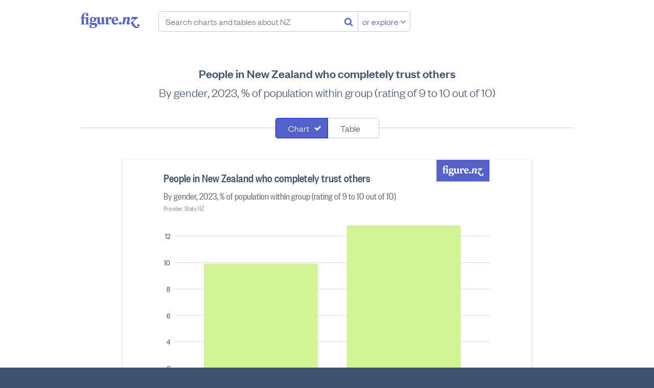

--- FILE ---
content_type: text/html; charset=utf-8
request_url: https://figure.nz/chart/NDW3c7cE1DJMSczi
body_size: 41864
content:
<!DOCTYPE html>
<html lang="en-nz" class="no-js blueprint-chart" id="endpoint-chart-view" data-csrf-token="2ba600fb2d18adb6936755b00cf8c4c441b3f9532ef6c9911a73ee55301e8f91ccc4e786ef21757d575476d9c6539797ac691e928aaa67479c60bdffcdc3ebf2">
    <head>
        <meta charset="utf-8">
        <meta http-equiv="X-UA-Compatible" content="IE=edge" />
        <meta name="viewport" content="width=device-width, initial-scale=1.0">
        <title>People in New Zealand who completely trust others - Figure.NZ</title>
        <link rel="canonical" href="https://figure.nz/chart/NDW3c7cE1DJMSczi">
        <link rel="preload" href="/cdn/fonts/FoundersGroteskWeb-Medium.ddaf33b8b386.woff2" as="font" type="font/woff2" crossorigin>
        <link rel="preload" href="/cdn/fonts/FoundersGroteskWeb-Light.a73e6c8bad29.woff2" as="font" type="font/woff2" crossorigin>
        <link rel="preload" href="/cdn/fonts/FoundersGroteskCondensedWeb-Medium.79cd34ac72d8.woff2" as="font" type="font/woff2" crossorigin>
        <link rel="preload" href="/cdn/fonts/FoundersGroteskWeb-LightItalic.225e02eedf7a.woff2" as="font" type="font/woff2" crossorigin>
        <link rel="preload" href="/cdn/fonts/FoundersGroteskCondensedWeb-Regular.c6f90c024966.woff2" as="font" type="font/woff2" crossorigin>
        <link rel="preload" href="/assets/fonts/fontawesome-webfont.woff2" as="font" media="font/woff2" crossorigin>
        <meta name="keywords" content="" />
        <meta property="og:site_name" content="Figure.NZ">
        <meta property="og:title" content="People in New Zealand who completely trust others">
        <meta property="og:type" content="website">
        <meta property="og:url" content="https://figure.nz/chart/NDW3c7cE1DJMSczi">
        <meta property="og:description" content="By gender, 2023, % of population within group (rating of 9 to 10 out of 10)" />
        <meta name="description" content="By gender, 2023, % of population within group (rating of 9 to 10 out of 10)" />
        <meta property="og:image" content="https://figure.nz/chart/NDW3c7cE1DJMSczi/download">
        <meta property="og:image:type" content="image/png">
        <meta property="og:image:width" content="700">
        <meta property="og:image:height" content="525">
        <meta name="twitter:site" content="@FigureNZ">
        <meta name="twitter:title" content="People in New Zealand who completely trust others - Figure.NZ">
        <meta name="twitter:card" content="summary_large_image">
        <meta name="twitter:image" content="https://figure.nz/chart/NDW3c7cE1DJMSczi/download">
        <meta name="apple-mobile-web-app-title" content="Figure.NZ" />
        <link rel="apple-touch-icon" href="/cdn/img/icons/apple-touch-icon.0edb3a1671cc.png" sizes="180x180">
        <link rel="icon" href="/cdn/img/icons/favicon-32x32.d2664b56c51f.png" sizes="32x32" type="image/png">
        <link rel="icon" href="/cdn/img/icons/favicon-16x16.c4d47e6f1b87.png" sizes="16x16" type="image/png">
        <meta name="theme-color" content="#ffffff">
        <link rel="mask-icon" href="/assets/img/favicons/safari-pinned-tab.svg" color="#5461c8">
        <link rel="manifest" href="/assets/manifest.json" crossorigin="use-credentials">
        <meta name="msapplication-config" content="/assets/browserconfig.xml">
        <link rel="icon" type="image/x-icon" href="/favicon.ico">
        <link rel="stylesheet" href="/cdn/stylesheets/main.ab5addac85d2.css">
        <script nonce="Jd_kHsAnXaMJrkmI">
        var _rollbarConfig = {
            accessToken: "f7f1cf7040d649bc8ab37c919d33b7aa",
            captureUncaught: true,
            captureUnhandledRejections: true,
            enabled: true,
            verbose: true,
            payload: {
                environment: "production",
                client: {
                    javascript: {
                        source_map_enabled: true,
                        code_version: "2dd5a3ae832154d67f8f6e0bf3c8e4368b6551ab",
                        guess_uncaught_frames: true,
                    },
                },
            },
            captureIp: 'anonymize',
            checkIgnore: function(isUncaught, args, payload) {
                if (typeof(payload.body) === 'object') {
                    if (typeof(payload.body.trace) === 'object') {
                        if  (typeof(payload.body.trace.frames) !== 'undefined') {
                            for (var i = 0; i < payload.body.trace.frames.length; i++) {
                                var frame = payload.body.trace.frames[i];
                                if (frame.filename.startsWith('safari-extension')) return true;
                                if (frame.filename.startsWith('chrome-extension')) return true;
                            }
                        }
                    }
                }

                return false;
            }
        };
        // Rollbar Snippet
        !function(r){function e(n){if(o[n])return o[n].exports;var t=o[n]={exports:{},id:n,loaded:!1};return r[n].call(t.exports,t,t.exports,e),t.loaded=!0,t.exports}var o={};return e.m=r,e.c=o,e.p="",e(0)}([function(r,e,o){"use strict";var n=o(1),t=o(4);_rollbarConfig=_rollbarConfig||{},_rollbarConfig.rollbarJsUrl=_rollbarConfig.rollbarJsUrl||"https://cdnjs.cloudflare.com/ajax/libs/rollbar.js/2.4.4/rollbar.min.js",_rollbarConfig.async=void 0===_rollbarConfig.async||_rollbarConfig.async;var a=n.setupShim(window,_rollbarConfig),l=t(_rollbarConfig);window.rollbar=n.Rollbar,a.loadFull(window,document,!_rollbarConfig.async,_rollbarConfig,l)},function(r,e,o){"use strict";function n(r){return function(){try{return r.apply(this,arguments)}catch(r){try{console.error("[Rollbar]: Internal error",r)}catch(r){}}}}function t(r,e){this.options=r,this._rollbarOldOnError=null;var o=s++;this.shimId=function(){return o},"undefined"!=typeof window&&window._rollbarShims&&(window._rollbarShims[o]={handler:e,messages:[]})}function a(r,e){if(r){var o=e.globalAlias||"Rollbar";if("object"==typeof r[o])return r[o];r._rollbarShims={},r._rollbarWrappedError=null;var t=new p(e);return n(function(){e.captureUncaught&&(t._rollbarOldOnError=r.onerror,i.captureUncaughtExceptions(r,t,!0),i.wrapGlobals(r,t,!0)),e.captureUnhandledRejections&&i.captureUnhandledRejections(r,t,!0);var n=e.autoInstrument;return e.enabled!==!1&&(void 0===n||n===!0||"object"==typeof n&&n.network)&&r.addEventListener&&(r.addEventListener("load",t.captureLoad.bind(t)),r.addEventListener("DOMContentLoaded",t.captureDomContentLoaded.bind(t))),r[o]=t,t})()}}function l(r){return n(function(){var e=this,o=Array.prototype.slice.call(arguments,0),n={shim:e,method:r,args:o,ts:new Date};window._rollbarShims[this.shimId()].messages.push(n)})}var i=o(2),s=0,d=o(3),c=function(r,e){return new t(r,e)},p=function(r){return new d(c,r)};t.prototype.loadFull=function(r,e,o,t,a){var l=function(){var e;if(void 0===r._rollbarDidLoad){e=new Error("rollbar.js did not load");for(var o,n,t,l,i=0;o=r._rollbarShims[i++];)for(o=o.messages||[];n=o.shift();)for(t=n.args||[],i=0;i<t.length;++i)if(l=t[i],"function"==typeof l){l(e);break}}"function"==typeof a&&a(e)},i=!1,s=e.createElement("script"),d=e.getElementsByTagName("script")[0],c=d.parentNode;s.crossOrigin="",s.src=t.rollbarJsUrl,o||(s.async=!0),s.onload=s.onreadystatechange=n(function(){if(!(i||this.readyState&&"loaded"!==this.readyState&&"complete"!==this.readyState)){s.onload=s.onreadystatechange=null;try{c.removeChild(s)}catch(r){}i=!0,l()}}),c.insertBefore(s,d)},t.prototype.wrap=function(r,e,o){try{var n;if(n="function"==typeof e?e:function(){return e||{}},"function"!=typeof r)return r;if(r._isWrap)return r;if(!r._rollbar_wrapped&&(r._rollbar_wrapped=function(){o&&"function"==typeof o&&o.apply(this,arguments);try{return r.apply(this,arguments)}catch(o){var e=o;throw e&&("string"==typeof e&&(e=new String(e)),e._rollbarContext=n()||{},e._rollbarContext._wrappedSource=r.toString(),window._rollbarWrappedError=e),e}},r._rollbar_wrapped._isWrap=!0,r.hasOwnProperty))for(var t in r)r.hasOwnProperty(t)&&(r._rollbar_wrapped[t]=r[t]);return r._rollbar_wrapped}catch(e){return r}};for(var u="log,debug,info,warn,warning,error,critical,global,configure,handleUncaughtException,handleUnhandledRejection,captureEvent,captureDomContentLoaded,captureLoad".split(","),f=0;f<u.length;++f)t.prototype[u[f]]=l(u[f]);r.exports={setupShim:a,Rollbar:p}},function(r,e){"use strict";function o(r,e,o){if(r){var t;if("function"==typeof e._rollbarOldOnError)t=e._rollbarOldOnError;else if(r.onerror){for(t=r.onerror;t._rollbarOldOnError;)t=t._rollbarOldOnError;e._rollbarOldOnError=t}var a=function(){var o=Array.prototype.slice.call(arguments,0);n(r,e,t,o)};o&&(a._rollbarOldOnError=t),r.onerror=a}}function n(r,e,o,n){r._rollbarWrappedError&&(n[4]||(n[4]=r._rollbarWrappedError),n[5]||(n[5]=r._rollbarWrappedError._rollbarContext),r._rollbarWrappedError=null),e.handleUncaughtException.apply(e,n),o&&o.apply(r,n)}function t(r,e,o){if(r){"function"==typeof r._rollbarURH&&r._rollbarURH.belongsToShim&&r.removeEventListener("unhandledrejection",r._rollbarURH);var n=function(r){var o,n,t;try{o=r.reason}catch(r){o=void 0}try{n=r.promise}catch(r){n="[unhandledrejection] error getting `promise` from event"}try{t=r.detail,!o&&t&&(o=t.reason,n=t.promise)}catch(r){t="[unhandledrejection] error getting `detail` from event"}o||(o="[unhandledrejection] error getting `reason` from event"),e&&e.handleUnhandledRejection&&e.handleUnhandledRejection(o,n)};n.belongsToShim=o,r._rollbarURH=n,r.addEventListener("unhandledrejection",n)}}function a(r,e,o){if(r){var n,t,a="EventTarget,Window,Node,ApplicationCache,AudioTrackList,ChannelMergerNode,CryptoOperation,EventSource,FileReader,HTMLUnknownElement,IDBDatabase,IDBRequest,IDBTransaction,KeyOperation,MediaController,MessagePort,ModalWindow,Notification,SVGElementInstance,Screen,TextTrack,TextTrackCue,TextTrackList,WebSocket,WebSocketWorker,Worker,XMLHttpRequest,XMLHttpRequestEventTarget,XMLHttpRequestUpload".split(",");for(n=0;n<a.length;++n)t=a[n],r[t]&&r[t].prototype&&l(e,r[t].prototype,o)}}function l(r,e,o){if(e.hasOwnProperty&&e.hasOwnProperty("addEventListener")){for(var n=e.addEventListener;n._rollbarOldAdd&&n.belongsToShim;)n=n._rollbarOldAdd;var t=function(e,o,t){n.call(this,e,r.wrap(o),t)};t._rollbarOldAdd=n,t.belongsToShim=o,e.addEventListener=t;for(var a=e.removeEventListener;a._rollbarOldRemove&&a.belongsToShim;)a=a._rollbarOldRemove;var l=function(r,e,o){a.call(this,r,e&&e._rollbar_wrapped||e,o)};l._rollbarOldRemove=a,l.belongsToShim=o,e.removeEventListener=l}}r.exports={captureUncaughtExceptions:o,captureUnhandledRejections:t,wrapGlobals:a}},function(r,e){"use strict";function o(r,e){this.impl=r(e,this),this.options=e,n(o.prototype)}function n(r){for(var e=function(r){return function(){var e=Array.prototype.slice.call(arguments,0);if(this.impl[r])return this.impl[r].apply(this.impl,e)}},o="log,debug,info,warn,warning,error,critical,global,configure,handleUncaughtException,handleUnhandledRejection,_createItem,wrap,loadFull,shimId,captureEvent,captureDomContentLoaded,captureLoad".split(","),n=0;n<o.length;n++)r[o[n]]=e(o[n])}o.prototype._swapAndProcessMessages=function(r,e){this.impl=r(this.options);for(var o,n,t;o=e.shift();)n=o.method,t=o.args,this[n]&&"function"==typeof this[n]&&("captureDomContentLoaded"===n||"captureLoad"===n?this[n].apply(this,[t[0],o.ts]):this[n].apply(this,t));return this},r.exports=o},function(r,e){"use strict";r.exports=function(r){return function(e){if(!e&&!window._rollbarInitialized){r=r||{};for(var o,n,t=r.globalAlias||"Rollbar",a=window.rollbar,l=function(r){return new a(r)},i=0;o=window._rollbarShims[i++];)n||(n=o.handler),o.handler._swapAndProcessMessages(l,o.messages);window[t]=n,window._rollbarInitialized=!0}}}}]);
        // End Rollbar Snippet
    </script>
    <script nonce="Jd_kHsAnXaMJrkmI">
        window.canUseLocalStorage = function () {
            try {
                window.localStorage.setItem('__test_localstorage', 'gracefully');
                window.localStorage.removeItem('__test_localstorage');
                return true;
            } catch (e) {
                return false;
            }
        };

        if (!window.canUseLocalStorage()) {
            var data = {},
                undef;
            Object.assign(window.localStorage, {
                setItem     : function(id, val) { return data[id] = String(val); },
                getItem     : function(id) { return data.hasOwnProperty(id) ? data[id] : undef; },
                removeItem  : function(id) { return delete data[id]; },
                clear       : function() { return data = {}; }
            });
        }
    </script>
    <script type="text/javascript" nonce="Jd_kHsAnXaMJrkmI">
    /*! modernizr 3.6.0 (Custom Build) | MIT *
     * https://modernizr.com/download/?-smil-svg-touchevents-setclasses !*/
    !function(e,n,t){function o(e,n){return typeof e===n}function s(){var e,n,t,s,a,i,r;for(var l in c)if(c.hasOwnProperty(l)){if(e=[],n=c[l],n.name&&(e.push(n.name.toLowerCase()),n.options&&n.options.aliases&&n.options.aliases.length))for(t=0;t<n.options.aliases.length;t++)e.push(n.options.aliases[t].toLowerCase());for(s=o(n.fn,"function")?n.fn():n.fn,a=0;a<e.length;a++)i=e[a],r=i.split("."),1===r.length?Modernizr[r[0]]=s:(!Modernizr[r[0]]||Modernizr[r[0]]instanceof Boolean||(Modernizr[r[0]]=new Boolean(Modernizr[r[0]])),Modernizr[r[0]][r[1]]=s),f.push((s?"":"no-")+r.join("-"))}}function a(e){var n=u.className,t=Modernizr._config.classPrefix||"";if(p&&(n=n.baseVal),Modernizr._config.enableJSClass){var o=new RegExp("(^|\\s)"+t+"no-js(\\s|$)");n=n.replace(o,"$1"+t+"js$2")}Modernizr._config.enableClasses&&(n+=" "+t+e.join(" "+t),p?u.className.baseVal=n:u.className=n)}function i(){return"function"!=typeof n.createElement?n.createElement(arguments[0]):p?n.createElementNS.call(n,"http://www.w3.org/2000/svg",arguments[0]):n.createElement.apply(n,arguments)}function r(){var e=n.body;return e||(e=i(p?"svg":"body"),e.fake=!0),e}function l(e,t,o,s){var a,l,f,c,d="modernizr",p=i("div"),m=r();if(parseInt(o,10))for(;o--;)f=i("div"),f.id=s?s[o]:d+(o+1),p.appendChild(f);return a=i("style"),a.type="text/css",a.id="s"+d,(m.fake?m:p).appendChild(a),m.appendChild(p),a.styleSheet?a.styleSheet.cssText=e:a.appendChild(n.createTextNode(e)),p.id=d,m.fake&&(m.style.background="",m.style.overflow="hidden",c=u.style.overflow,u.style.overflow="hidden",u.appendChild(m)),l=t(p,e),m.fake?(m.parentNode.removeChild(m),u.style.overflow=c,u.offsetHeight):p.parentNode.removeChild(p),!!l}var f=[],c=[],d={_version:"3.6.0",_config:{classPrefix:"",enableClasses:!0,enableJSClass:!0,usePrefixes:!0},_q:[],on:function(e,n){var t=this;setTimeout(function(){n(t[e])},0)},addTest:function(e,n,t){c.push({name:e,fn:n,options:t})},addAsyncTest:function(e){c.push({name:null,fn:e})}},Modernizr=function(){};Modernizr.prototype=d,Modernizr=new Modernizr;var u=n.documentElement,p="svg"===u.nodeName.toLowerCase(),m=d._config.usePrefixes?" -webkit- -moz- -o- -ms- ".split(" "):["",""];d._prefixes=m;var h={}.toString;Modernizr.addTest("smil",function(){return!!n.createElementNS&&/SVGAnimate/.test(h.call(n.createElementNS("http://www.w3.org/2000/svg","animate")))});var v=d.testStyles=l;Modernizr.addTest("touchevents",function(){var t;if("ontouchstart"in e||e.DocumentTouch&&n instanceof DocumentTouch)t=!0;else{var o=["@media (",m.join("touch-enabled),("),"heartz",")","{#modernizr{top:9px;position:absolute}}"].join("");v(o,function(e){t=9===e.offsetTop})}return t}),Modernizr.addTest("svg",!!n.createElementNS&&!!n.createElementNS("http://www.w3.org/2000/svg","svg").createSVGRect),s(),a(f),delete d.addTest,delete d.addAsyncTest;for(var g=0;g<Modernizr._q.length;g++)Modernizr._q[g]();e.Modernizr=Modernizr}(window,document);
    </script>
    <script nonce="Jd_kHsAnXaMJrkmI">
    (function(){
            var t,i,e,n=window,o=document,a=arguments,s="script",r=["config","track","identify","visit","push","call","trackForm","trackClick"],c=function(){var t,i=this;for(i._e=[],t=0;r.length>t;t++)(function(t){i[t]=function(){return i._e.push([t].concat(Array.prototype.slice.call(arguments,0))),i}})(r[t])};for(n._w=n._w||{},t=0;a.length>t;t++)n._w[a[t]]=n[a[t]]=n[a[t]]||new c;i=o.createElement(s),i.async=1,i.src="https://static.woopra.com/js/w.js",e=o.getElementsByTagName(s)[0],e.parentNode.insertBefore(i,e)
    })("woopra");
    woopra.config({
        domain: 'figure.nz',
        hide_campaign: true,
        protocol: 'https',
    });
    woopra.track();
    </script>
        
    </head>
    <body>
        <a class="l-skip-to-content l-skip-to-main-content" href="#main-content">Skip to main content</a>
        




<div class="navbar-wrapper">
    <header class="navbar">
        <div class="figurenz-menu">
            <a href="/" class="figurenz-logo">Figure.nz</a>
            <form class="figurenz-tagline navsearch" action="/search/" id="search-box" role="search">
                <input class="form-input form-search navsearch-input" value="" type="text" placeholder="Search charts and tables about NZ" />
                <button class="no-button navsearch-button" aria-label="Search"><i class="fa fa-search"></i></button>
                <button class="button button-secondary navsearch-button navsearch-button-secondary">or explore <i class="fa fa-angle-down"></i></button>
            </form>
        </div>

        <div class="usermenu" id="user-menu"></div>
    </header>
</div>

    <main id="main-content">
        
            
                
            

            <div id="chart-view-new" class="content-width">
        <h1 class="l-content-title">People in New Zealand who completely trust others</h1>
        <h2 class="l-content-subtitle">By gender, 2023, % of population within group (rating of 9 to 10 out of 10)</h2>

        
        <div id="chart-view">
            <div class="chart-view-component chart-and-table">
            
                <form class="l-searchfilter" name="search-filter">
                    <div class="segcontrol">
                        <div class="segcontrol-segment">
                            <input
                                type="checkbox"
                                checked="checked"
                                class="segcontrol-multi"
                                id="filter0"
                                value="chart"
                            />
                            <label
                                class="segcontrol-button"
                                for="filter0"
                            >
                                Chart
                            </label>
                        </div>
                        <div class="segcontrol-segment">
                            <input
                                type="checkbox"
                                
                                class="segcontrol-multi"
                                id="filter1"
                                value="table"
                            />
                            <label
                                class="segcontrol-button"
                                for="filter1"
                            >
                                Table
                            </label>
                        </div>
                    </div>
                </form>
            
                <div class="responsive-container responsive-container-horizontal">
                    <div class="svg-container chart-kind-col chart-shape-regular">
                        <div><svg width="100%" height="525" viewBox="0 0 700 525" version="1.1" xmlns="http://www.w3.org/2000/svg"><rect width="100%" height="100%" fill="#fff"/><path style="fill:#5461c8" fill-rule="evenodd" d="M567 0h105v43H567V0zm23.885 26.553l-1.344-.44v-9.226h-.5l-1.66.464h-4.077v-.857c0-3.06 1.184-4.59 2.823-4.59.478 0 .957.21 1.16.58-.522.232-.955.788-.955 1.437 0 .928.707 1.576 1.618 1.576.98 0 1.753-.81 1.753-1.807 0-1.74-1.547-2.69-3.756-2.69-2.846 0-5.578 2.11-5.646 6.073l-1.298.672v.81h1.298v7.604l-.934.416v.65h5.282v-.673l-1.343-.44v-7.557h3.233v7.603l-.933.416v.65h5.282v-.673zm5.166-3.802c-.91 0-1.48-.787-1.48-2.41 0-1.622.57-2.41 1.48-2.41.935 0 1.48.788 1.48 2.41 0 1.623-.545 2.41-1.48 2.41zm-2.685 6.746c0-.74.5-1.252 1.092-1.576h2.323c1.548 0 2.186.44 2.186 1.32 0 1.485-1.344 2.087-3.028 2.087-1.55 0-2.573-.626-2.573-1.83zm2.322 2.828c3.142 0 6.125-1.46 6.125-4.288 0-2.063-1.594-2.874-3.757-2.874h-3.392c-.57 0-.957-.302-.957-.788 0-.417.296-.65.638-.81.524.138 1.093.23 1.707.23 2.62 0 4.35-1.483 4.35-3.453 0-.533-.16-1.066-.478-1.552h2.322v5.145c0 2.503 1.48 3.523 2.983 3.523 1.092 0 2.254-.602 2.96-1.76h.09l.137 1.668h.41l3.552-.788v-.487l-1.184-1.067v-8.136h-.5l-3.462 1.136v.487l.956 1.297v5.216c-.41.417-.91.533-1.457.533-1.003 0-1.48-.65-1.48-1.924v-6.745h-.5l-2.12.696h-3.96c-.683-.44-1.594-.696-2.62-.696-2.617 0-4.347 1.484-4.347 3.454 0 1.252.706 2.318 1.89 2.92-1.14.303-2.027 1.16-2.027 2.25 0 1.274.91 1.993 2.117 2.155v.07c-1.548.23-2.823.834-2.823 2.086 0 1.74 2.186 2.504 4.827 2.504zM617.064 19.6v-2.713h-.48l-3.46 1.136v.487l.957 1.297v6.352l-.933.416v.65H619v-.72l-1.936-.44V20.62c.454-.813 1.07-1.554 1.64-1.81 0 .95.59 1.624 1.547 1.624.82 0 1.595-.65 1.595-1.693 0-1.134-.73-1.853-1.868-1.853-1.502 0-2.435 1.553-2.823 2.712h-.09zm7.67 1.274c.183-1.97.957-2.92 1.96-2.92 1.07 0 1.365.973 1.365 2.062 0 .37-.024.672-.07.858h-3.255zm3.188 4.612c-1.867 0-3.187-1.414-3.233-3.523h6.033c.09-.44.114-.88.114-1.25 0-2.39-1.64-3.826-3.87-3.826-2.756 0-5.237 2.086-5.237 5.447 0 3.314 2.3 5.122 4.94 5.122 1.8 0 3.484-.927 4.28-2.55l-.478-.486c-.842.81-1.616 1.066-2.55 1.066zm5.69-1.784c-.978 0-1.798.834-1.798 1.877 0 1.02.82 1.83 1.8 1.83 1 0 1.843-.81 1.843-1.83 0-1.044-.842-1.878-1.844-1.878zm25.796 5.7c-.16.72-1.07 1.253-1.958 1.253-2.254 0-4.6-3.43-6.147-7.046l7.103-5.912-.41-.81h-8.173l-1.16 3.66.523.28 1.23-1.16h4.074l-6.056 4.868c1.708 3.964 4.44 7.788 7.81 7.788 2.094 0 4.12-1.414 4.12-3.662 0-1.16-.797-1.9-1.753-1.9-.864 0-1.57.67-1.57 1.575 0 .765.547 1.39 1.412 1.39.364 0 .75-.138.956-.324zm-18.01-10.522l.388-1.993h-.683l-3.78 1.136-.136.487 1.116 1.112-1.89 7.603h3.005l1.935-7.394c.433-.463 1.048-.973 1.753-.973.82 0 1.025.626.797 1.484l-1.206 4.38c-.478 1.716.34 2.736 1.98 2.736 1.184 0 2.39-.74 3.347-1.923l-.364-.65c-.774.534-1.593.95-2.254.905l1.616-5.47c.592-1.97-.386-3.43-2.14-3.43-1.297 0-2.64.926-3.392 1.992h-.09z"/><g class="type-group" data-series="[{&quot;value&quot;:9.9,&quot;Cell X&quot;:6,&quot;Cell Y&quot;:3141,&quot;Category&quot;:&quot;Female&quot;,&quot;Response category&quot;:&quot;9 to 10&quot;,&quot;Cross analysis variable&quot;:&quot;Gender&quot;,&quot;Measured variable&quot;:&quot;who completely trust others&quot;,&quot;Unit&quot;:&quot;Estimate&quot;,&quot;index&quot;:0},{&quot;value&quot;:12.8,&quot;Cell X&quot;:6,&quot;Cell Y&quot;:2912,&quot;Category&quot;:&quot;Male&quot;,&quot;Response category&quot;:&quot;9 to 10&quot;,&quot;Cross analysis variable&quot;:&quot;Gender&quot;,&quot;Measured variable&quot;:&quot;who completely trust others&quot;,&quot;Unit&quot;:&quot;Estimate&quot;,&quot;index&quot;:1}]" data-primary="&quot;Category&quot;" data-group="&quot;Response category&quot;"><path class="background" style="fill:none" d="M49 95h624v371H49z"/><g class="type-group axes"><path class="background" style="fill:none" d="M49 125h624v341H49z"/><g class="type-group"><g class="type-rule"><path style="fill:none;stroke:#d8d8d8;stroke-width:1;opacity:1" d="M49 466.5h624M49 414.038h624M49 361.577h624M49 309.115h624M49 256.654h624M49 204.192h624M49 151.73h624"/></g><g class="type-rule"><path style="fill:none;stroke:#000;stroke-width:1;opacity:1" d="M49 151.73"/></g><g class="type-text" text-anchor="end"><text x="-10" y="341.5" dy=".35em" style="fill:#3d4f6e;opacity:1;font:300 16px 'FoundersGroteskCondensed','Helvetica Neue',Helvetica,Arial,sans-serif" transform="translate(49 125)">0</text><text x="-10" y="289.038" dy=".35em" style="fill:#3d4f6e;opacity:1;font:300 16px 'FoundersGroteskCondensed','Helvetica Neue',Helvetica,Arial,sans-serif" transform="translate(49 125)">2</text><text x="-10" y="236.577" dy=".35em" style="fill:#3d4f6e;opacity:1;font:300 16px 'FoundersGroteskCondensed','Helvetica Neue',Helvetica,Arial,sans-serif" transform="translate(49 125)">4</text><text x="-10" y="184.115" dy=".35em" style="fill:#3d4f6e;opacity:1;font:300 16px 'FoundersGroteskCondensed','Helvetica Neue',Helvetica,Arial,sans-serif" transform="translate(49 125)">6</text><text x="-10" y="131.654" dy=".35em" style="fill:#3d4f6e;opacity:1;font:300 16px 'FoundersGroteskCondensed','Helvetica Neue',Helvetica,Arial,sans-serif" transform="translate(49 125)">8</text><text x="-10" y="79.192" dy=".35em" style="fill:#3d4f6e;opacity:1;font:300 16px 'FoundersGroteskCondensed','Helvetica Neue',Helvetica,Arial,sans-serif" transform="translate(49 125)">10</text><text x="-10" y="26.731" dy=".35em" style="fill:#3d4f6e;opacity:1;font:300 16px 'FoundersGroteskCondensed','Helvetica Neue',Helvetica,Arial,sans-serif" transform="translate(49 125)">12</text></g><path d="M49.5 125.5v341" style="fill:none;stroke:transparent;stroke-width:1" class="type-path"/></g><text x="-23" y="-102" text-anchor="start" dy=".9em" style="fill:#3d4f6e;font:400 24px 'FoundersGroteskCondensedMedium'" transform="translate(49 125)" class="type-text title">People in New Zealand who completely trust others</text><text x="-23" y="-64" text-anchor="start" dy=".9em" style="fill:#666;font:300 20px 'FoundersGroteskCondensed'" transform="translate(49 125)" class="type-text subtitle">By gender, 2023, % of population within group (rating of 9 to 10 out of 10)</text><text x="-23" y="-36" text-anchor="start" dy=".9em" style="fill:#949494;font:300 14px 'FoundersGroteskCondensed'" transform="translate(49 125)" class="type-text provider">Provider: Stats NZ</text><g class="type-group type-rect" data-bounds="[{&quot;bounds&quot;:{&quot;x1&quot;:57,&quot;y1&quot;:81.31538461538459,&quot;x2&quot;:283,&quot;y2&quot;:341},&quot;index&quot;:0,&quot;color&quot;:&quot;#d2f397&quot;},{&quot;bounds&quot;:{&quot;x1&quot;:340,&quot;y1&quot;:5.2461538461538275,&quot;x2&quot;:566,&quot;y2&quot;:341},&quot;index&quot;:1,&quot;color&quot;:&quot;#d2f397&quot;}]"><path style="fill:#d2f397" d="M106 206.315h226V466H106zM389 130.246h226V466H389z"/></g><g class="type-group"><g class="type-rule"><path style="fill:none;stroke:#686868;stroke-width:1;opacity:1" d="M219.5 466v8M502.5 466v8"/></g><g class="type-text" text-anchor="middle"><text x="170.5" y="12" dy=".9em" style="fill:#3d4f6e;opacity:1;font:300 16px 'FoundersGroteskCondensed','Helvetica Neue',Helvetica,Arial,sans-serif" transform="translate(49 466)">Female</text><text x="453.5" y="12" dy=".9em" style="fill:#3d4f6e;opacity:1;font:300 16px 'FoundersGroteskCondensed','Helvetica Neue',Helvetica,Arial,sans-serif" transform="translate(49 466)">Male</text></g><path d="M49.5 466.5h624" style="fill:none;stroke:#686868;stroke-width:1" class="type-path"/></g></g></g></svg></div>
                    </div>
                </div>
            
                <div class="invisible">
                
                    
                        
    
    <div class="data-table-container shape-regular">
        <table class="data-table">
        
            <caption>
                The following information applies to all values in the table.
                Year: 2023, Cross analysis variable: Gender, Measured variable: Trust held for people in New Zealand, Response category: 9 to 10, Unit: Estimate
            </caption>
        
            <thead>
            <tr>
            
                <th>Category</th>
            
                <th><div>% of population within group</div></th>
            
            </tr>
            </thead>
            <tbody>
            
            <tr>
                
                <td>Female</td>
                
                <td>9.9%</td>
                
            </tr>
            
            <tr>
                
                <td>Male</td>
                
                <td>12.8%</td>
                
            </tr>
            
            </tbody>
        </table>
    </div>
                    
                
                </div>
            
            </div>
        </div>


    <div id="toolbox">
        <div class="toolbox">
            <ul class="toolbox-list pin-left" aria-label="Chart options">
                <li class="toolbox-item"><a href="mailto:"><i class="fa fa-exclamation-triangle"></i> Report</a></li>
                <li class="toolbox-item"><a href="#"><i class="fa fa-copyright"></i> License</a></li>
            </ul>
            <ul class="toolbox-list pin-right">
                
                <li class="toolbox-item">
                    <button
                    data-png="https://figure.nz/chart/NDW3c7cE1DJMSczi/download"
                    data-csv="/table/F0D5bPnAWMVmKwRc/download"
                class="button"><i class="fa fa-cloud-download"></i> Download</button>
                </li>
            </ul>
        </div>
    </div>

    

    <div id="more-info-toggle">
        
    <div class="accordion" id="accordion-f7ed0305-5911-4466-8ed8-8e15072072c6">
    
        <div class="accordion-header">
            <h3
                class="accordion-headline"
                aria-expanded="false"
                aria-controls="accordion-f7ed0305-5911-4466-8ed8-8e15072072c6-panel"
            >
                <button
                    aria-expanded="false"
                    aria-controls="accordion-f7ed0305-5911-4466-8ed8-8e15072072c6-panel"
                    id="accordion-f7ed0305-5911-4466-8ed8-8e15072072c6-header"
                >About this data</button>
            </h3>
        </div>
    
        <div
            class="accordion-content-container tatt"
            id="accordion-f7ed0305-5911-4466-8ed8-8e15072072c6-panel"
            role="region"
            
            aria-labelledby="accordion-f7ed0305-5911-4466-8ed8-8e15072072c6-header"
            
        >
            <div class="accordion-overlay">
                <button
                    aria-expanded="false"
                    aria-controls="accordion-f7ed0305-5911-4466-8ed8-8e15072072c6-panel"
                    
                    aria-label="See detailed information about this data"
                    
                >See more</button>
            </div>
            <div class="accordion-content" aria-hidden="true">
                
            <div class="extraction">
        
        

        

        <h4>Definitions</h4>
        <div><p>LGBT+: people whose gender is different from their sex recorded at birth (transgender, or another gender/non-binary), OR report a sexual identity other than heterosexual (gay or lesbian, bisexual, or another sexual identity).<br>
WGSS: the Washington Group Short Set (WGSS) of questions on disability asked respondents about difficulties they have doing certain activities: seeing (even with glasses), hearing (even with hearing aids), walking or climbing stairs, remembering or concentrating, self-care, and communicating. <br>
WGESS: the Washington Group Enhanced Short Set of questions contains additional questions on upper body functioning, fine motor skills, and experience of anxiety or depression. These questions identify a broader group of disabled people.</p></div>
        
        <h4>For more information</h4>
        <div><p><a href="https://datainfoplus.stats.govt.nz/item/nz.govt.stats/663cac96-0dbc-44d4-9e1d-7e0c767e7190/7" rel="nofollow">https://datainfoplus.stats.govt.nz/item/nz.govt.stats/663cac96-0dbc-44d4-9e1d-7e0c767e7190/7</a></p></div>
        
        
        
        <h4>Changes to data collection/processing</h4>
        <div><p>Some questions have been changed or expanded in this GSS. These include:<br>
- Disability<br>
- Sex at birth and Gender<br>
The previous two GSSs included the Washington Group Short Set (WGSS) of questions on disability, which asked respondents about difficulties they have doing certain activities: seeing (even with glasses), hearing (even with hearing aids), walking or climbing stairs, remembering or concentrating, self-care, and communicating. The Washington Group Enhanced Short Set of questions has been included in this GSS, which contains additional questions on upper body functioning, fine motor skills, and experience of anxiety or depression. These questions identify a broader group of disabled people than in previous data collections.</p></div>

        <h4>Data provided by</h4>
        <p><a href="/providers/P7pUskRNLbAwOo0h">Stats NZ</a></p>

        <h4>Dataset name</h4>
        <p>New Zealand General Social Survey: Well-being statistics 2023</p>

        
            <h4>Webpage:</h4>
            <p><a href="https://www.stats.govt.nz/information-releases/wellbeing-statistics-2023">https://www.stats.govt.nz/information-releases/wellbeing-statistics-2023</a></p>
        

        <h4>How to find the data</h4>
        <div><p>Under Downloads, select 'Wellbeing statistics: 2023 – CSV'</p></div>

        <h4>Import &amp; extraction details</h4>
        <p>File as imported: <a href="https://figure.nz/table/F0D5bPnAWMVmKwRc/download-source-dataset">New Zealand General Social Survey: Well-being statistics 2023</a>



        </p>
        <p>From the dataset <cite>New Zealand General Social Survey: Well-being statistics 2023</cite>, this data was extracted:</p>
        <ul>
            <li>
            
                Rows: 2-23,446
            
        </li>
        <li>
            
                Columns: 7-8
            
        </li><li>Provided: 42,576 data points</li>
        </ul>
        
        <p>This data forms the table <a href="/table/F0D5bPnAWMVmKwRc">Society - Well-being measures 2023</a>.</p>
        

        
            <h4>Dataset originally released on:</h4>
            <p>
                
                
                September 25, 2024
                
            </p>
        

        
        <h4>Purpose of collection</h4>
        <div><p>The New Zealand General Social Survey (NZGSS) produces statistics about social well-being to inform decision-making by government agencies and the wider community. Data gathered includes objective information about circumstance, such as labour force status and income, as well as a personal assessment of different aspects of New Zealander's lives, such as life satisfaction, health, housing, human rights, and relationships. In particular, the survey provides a view of how well-being outcomes vary across different groups within the population.</p></div>
        <h4>Method of collection/Data provider</h4>
        <div><p>Stats NZ use household and personal questionnaires to collect the data. One individual in the household completes the household questionnaire, which collects information about all the usually resident people in that household (eg family relationships and household income). Stats NZ randomly select one individual in the household aged 15 years or over to answer the personal questionnaire.</p></div>
        
    </div>
    <script nonce="Jd_kHsAnXaMJrkmI">
        
        function move_to_more_info(e) {
            if (document.location.hash === '#more-info-toggle') {
                document.getElementById('more-info-toggle').querySelector('.accordion').classList.add('open')
                document.getElementById('more-info-toggle').scrollIntoView()
            }
         }

        
        if (typeof(document.fonts) !== 'undefined' && typeof(document.fonts.ready) === 'object') {
             
            document.fonts.ready.then(() => setTimeout(move_to_more_info, 500));
         }
        else {
             
            setTimeout(move_to_more_info, 500);
         }
    </script>
        
            </div>
        </div>
    </div>
    <script nonce="Jd_kHsAnXaMJrkmI">
        (() => {
            
            const container = document.getElementById('accordion-f7ed0305-5911-4466-8ed8-8e15072072c6')
            const header = container.querySelector('.accordion-headline')
            const headerButton = container.querySelector('.accordion-headline > button')
            const content = container.querySelector('.accordion-content')
            const overlay = container.querySelector('.accordion-overlay')

            function setContentKeyboardAccessible(isAccessible) {
                for (let e of content.querySelectorAll('a, button')) {
                   e.setAttribute('tabindex', isAccessible ? '0' : '-1')
                }
            }

            function setAriaAttributes(isOpen) {
                if (header) {
                    header.setAttribute('aria-expanded', isOpen)
                }
                for (const b of container.querySelectorAll('button[aria-expanded]')) {
                    b.setAttribute('aria-expanded', isOpen)
                }
                content.setAttribute('aria-hidden', !isOpen)
            }

            if (headerButton) {
                headerButton.addEventListener('click', () => {
                    container.classList.toggle('open')
                })
            }
            overlay.addEventListener('click', () => {
                container.classList.toggle('open')
            })

            const observer = new MutationObserver((mutations, observer) => {
                for (const mutation of mutations) {
                    if (mutation.type === 'attributes' && mutation.attributeName === 'class') {
                        setContentKeyboardAccessible(container.classList.contains('open'))
                        setAriaAttributes(container.classList.contains('open'))
                    }
                }
            })

            observer.observe(container, {attributes: true, childList: false, subtree: false})
            setContentKeyboardAccessible(false)
            setAriaAttributes(false)
        })()
    </script>
    </div>

    
    <div class="accordion open" id="accordion-ae8fe0ce-784a-48ac-8755-b22a1c6c1c02">
    
        <div class="accordion-header">
            <h3
                class="accordion-headline"
                aria-expanded="false"
                aria-controls="accordion-ae8fe0ce-784a-48ac-8755-b22a1c6c1c02-panel"
            >
                <button
                    aria-expanded="false"
                    aria-controls="accordion-ae8fe0ce-784a-48ac-8755-b22a1c6c1c02-panel"
                    id="accordion-ae8fe0ce-784a-48ac-8755-b22a1c6c1c02-header"
                >Related Content</button>
            </h3>
        </div>
    
        <div
            class="accordion-content-container tatt"
            id="accordion-ae8fe0ce-784a-48ac-8755-b22a1c6c1c02-panel"
            role="region"
            
            aria-labelledby="accordion-ae8fe0ce-784a-48ac-8755-b22a1c6c1c02-header"
            
        >
            <div class="accordion-overlay">
                <button
                    aria-expanded="false"
                    aria-controls="accordion-ae8fe0ce-784a-48ac-8755-b22a1c6c1c02-panel"
                    
                    aria-label="See other content related to this data"
                    
                >See more</button>
            </div>
            <div class="accordion-content" aria-hidden="true">
                
        
        <div class="taglist" aria-label="Related searches"><ul class="taglist "><li class="taglist-item tag">
                <a class="tag-label" href="/search/?query=People" aria-label="Search People">People</a></li><li class="taglist-item tag">
                <a class="tag-label" href="/search/?query=Well+Being" aria-label="Search Well Being">Well Being</a></li><li class="taglist-item tag">
                <a class="tag-label" href="/search/?query=Wellbeing" aria-label="Search Wellbeing">Wellbeing</a></li></ul></div>
        
        <ul class="medialist l-relatedcontent" aria-label="Related charts">
        
            
        <li class="medialist-item mediablock">
            <a class="mediablock-thumbnail" href="/chart/ZwDm82S2lrEdoexX">
                <svg width="1080" height="810" viewBox="0 0 1080 810" version="1.1" xmlns="http://www.w3.org/2000/svg"><rect width="100%" height="100%" fill="#fff"/><g class="type-group"><path class="background" style="fill:none" d="M40 40h1000v730H40z"/><g class="type-group"><path class="background" style="fill:none" d="M40 240h1000v530H40z"/><g class="type-group"><g class="type-rule"><path style="fill:none;stroke:#000;stroke-width:1;opacity:1" d="M767 770"/></g><path d="M40.5 770.5h1000" style="fill:none;stroke:transparent;stroke-width:1" class="type-path"/></g><g class="type-group"><g class="type-rule"><path style="fill:none;stroke:#000;stroke-width:1;opacity:1" d="M40 240.5"/></g><path d="M40.5 240.5v530" style="fill:none;stroke:transparent;stroke-width:1" class="type-path"/></g><text x="0" y="-160" text-anchor="start" style="fill:#555;font:400 72px 'FoundersGroteskCondensed'" transform="translate(40 240)" class="type-text">People aged 15-64 who completely trust</text><text x="0" y="-100" text-anchor="start" style="fill:#555;font:400 72px 'FoundersGroteskCondensed'" transform="translate(40 240)" class="type-text">others</text><text x="0" y="-40" text-anchor="start" style="fill:#a8a9ac;font:300 60px 'FoundersGroteskCondensed'" transform="translate(40 240)" class="type-text">By disability status answering WGESS, 2023, %</text><g class="type-group type-rect"><path style="fill:#4db7c5" d="M131 432.727h363V770H131zM585 244.818h363V770H585z"/></g></g></g></svg>
            </a>
        </li>
    
        
            
        <li class="medialist-item mediablock">
            <a class="mediablock-thumbnail" href="/chart/pRfz7nNBabMBibyU">
                <svg width="1080" height="810" viewBox="0 0 1080 810" version="1.1" xmlns="http://www.w3.org/2000/svg"><rect width="100%" height="100%" fill="#fff"/><g class="type-group"><path class="background" style="fill:none" d="M40 40h1000v730H40z"/><g class="type-group"><path class="background" style="fill:none" d="M40 240h1000v530H40z"/><g class="type-group"><g class="type-rule"><path style="fill:none;stroke:#000;stroke-width:1;opacity:1" d="M767 770"/></g><path d="M40.5 770.5h1000" style="fill:none;stroke:transparent;stroke-width:1" class="type-path"/></g><g class="type-group"><g class="type-rule"><path style="fill:none;stroke:#000;stroke-width:1;opacity:1" d="M40 240.5"/></g><path d="M40.5 240.5v530" style="fill:none;stroke:transparent;stroke-width:1" class="type-path"/></g><text x="0" y="-160" text-anchor="start" style="fill:#555;font:400 72px 'FoundersGroteskCondensed'" transform="translate(40 240)" class="type-text">People aged 15-64 who completely trust</text><text x="0" y="-100" text-anchor="start" style="fill:#555;font:400 72px 'FoundersGroteskCondensed'" transform="translate(40 240)" class="type-text">others</text><text x="0" y="-40" text-anchor="start" style="fill:#a8a9ac;font:300 60px 'FoundersGroteskCondensed'" transform="translate(40 240)" class="type-text">By disability status answering WGSS, 2023, %</text><g class="type-group type-rect"><path style="fill:#287bb6" d="M131 418.273h363V770H131zM585 259.273h363V770H585z"/></g></g></g></svg>
            </a>
        </li>
    
        
            
        <li class="medialist-item mediablock">
            <a class="mediablock-thumbnail" href="/chart/6mD2oMHBIVAqCpLz">
                <svg width="1080" height="810" viewBox="0 0 1080 810" version="1.1" xmlns="http://www.w3.org/2000/svg"><rect width="100%" height="100%" fill="#fff"/><g class="type-group"><path class="background" style="fill:none" d="M40 40h1000v730H40z"/><g class="type-group"><path class="background" style="fill:none" d="M40 240h1000v530H40z"/><g class="type-group"><g class="type-rule"><path style="fill:none;stroke:#000;stroke-width:1;opacity:1" d="M767 770"/></g><path d="M40.5 770.5h1000" style="fill:none;stroke:transparent;stroke-width:1" class="type-path"/></g><g class="type-group"><g class="type-rule"><path style="fill:none;stroke:#000;stroke-width:1;opacity:1" d="M40 240.5"/></g><path d="M40.5 240.5v530" style="fill:none;stroke:transparent;stroke-width:1" class="type-path"/></g><text x="0" y="-160" text-anchor="start" style="fill:#555;font:400 72px 'FoundersGroteskCondensed'" transform="translate(40 240)" class="type-text">People aged 15 and over who completely</text><text x="0" y="-100" text-anchor="start" style="fill:#555;font:400 72px 'FoundersGroteskCondensed'" transform="translate(40 240)" class="type-text">trust others</text><text x="0" y="-40" text-anchor="start" style="fill:#a8a9ac;font:300 60px 'FoundersGroteskCondensed'" transform="translate(40 240)" class="type-text">By disability status answering WGESS, 2023, %</text><g class="type-group type-rect"><path style="fill:#d2f397" d="M131 390.167h363V770H131zM585 244.417h363V770H585z"/></g></g></g></svg>
            </a>
        </li>
    
        
            
        <li class="medialist-item mediablock">
            <a class="mediablock-thumbnail" href="/chart/8nZ9W7I4DA8ynzCk">
                <svg width="1080" height="810" viewBox="0 0 1080 810" version="1.1" xmlns="http://www.w3.org/2000/svg"><rect width="100%" height="100%" fill="#fff"/><g class="type-group"><path class="background" style="fill:none" d="M40 40h1000v730H40z"/><g class="type-group"><path class="background" style="fill:none" d="M40 180h1000v590H40z"/><g class="type-group"><g class="type-rule"><path style="fill:none;stroke:#000;stroke-width:1;opacity:1" d="M767 770"/></g><path d="M40.5 770.5h1000" style="fill:none;stroke:transparent;stroke-width:1" class="type-path"/></g><g class="type-group"><g class="type-rule"><path style="fill:none;stroke:#000;stroke-width:1;opacity:1" d="M40 180.5"/></g><path d="M40.5 180.5v590" style="fill:none;stroke:transparent;stroke-width:1" class="type-path"/></g><text x="0" y="-100" text-anchor="start" style="fill:#555;font:400 72px 'FoundersGroteskCondensed'" transform="translate(40 180)" class="type-text">People who completely trust others</text><text x="0" y="-40" text-anchor="start" style="fill:#a8a9ac;font:300 60px 'FoundersGroteskCondensed'" transform="translate(40 180)" class="type-text">By sexual and gender identity, 2023, %</text><g class="type-group type-rect"><path style="fill:#871671" d="M131 420.917h363V770H131zM585 204.583h363V770H585z"/></g></g></g></svg>
            </a>
        </li>
    
        
            
        <li class="medialist-item mediablock">
            <a class="mediablock-thumbnail" href="/chart/ZlPX6WsoFX2sQynA">
                <svg width="1080" height="810" viewBox="0 0 1080 810" version="1.1" xmlns="http://www.w3.org/2000/svg"><rect width="100%" height="100%" fill="#fff"/><g class="type-group"><path class="background" style="fill:none" d="M40 40h1000v730H40z"/><g class="type-group"><path class="background" style="fill:none" d="M40 180h1000v590H40z"/><g class="type-group"><g class="type-rule"><path style="fill:none;stroke:#000;stroke-width:1;opacity:1" d="M897.5 770"/></g><path d="M40.5 770.5h1000" style="fill:none;stroke:transparent;stroke-width:1" class="type-path"/></g><g class="type-group"><g class="type-rule"><path style="fill:none;stroke:#000;stroke-width:1;opacity:1" d="M40 180.5"/></g><path d="M40.5 180.5v590" style="fill:none;stroke:transparent;stroke-width:1" class="type-path"/></g><text x="0" y="-100" text-anchor="start" style="fill:#555;font:400 72px 'FoundersGroteskCondensed'" transform="translate(40 180)" class="type-text">People who completely trust others</text><text x="0" y="-40" text-anchor="start" style="fill:#a8a9ac;font:300 60px 'FoundersGroteskCondensed'" transform="translate(40 180)" class="type-text">By family type, 2023, %</text><g class="type-group type-rect"><path style="fill:#faf379" d="M88 340.143h190V770H88zM326 243.214h190V770H326zM564 192.643h190V770H564zM802 458.143h190V770H802z"/></g></g></g></svg>
            </a>
        </li>
    
        
            
        <li class="medialist-item mediablock">
            <a class="mediablock-thumbnail" href="/chart/w2f1YJTJQukOlz22">
                <svg width="1080" height="810" viewBox="0 0 1080 810" version="1.1" xmlns="http://www.w3.org/2000/svg"><rect width="100%" height="100%" fill="#fff"/><g class="type-group"><path class="background" style="fill:none" d="M40 40h1000v730H40z"/><g class="type-group"><path class="background" style="fill:none" d="M40 180h1000v590H40z"/><g class="type-group"><g class="type-rule"><path style="fill:none;stroke:#000;stroke-width:1;opacity:1" d="M852.5 770"/></g><path d="M40.5 770.5h1000" style="fill:none;stroke:transparent;stroke-width:1" class="type-path"/></g><g class="type-group"><g class="type-rule"><path style="fill:none;stroke:#000;stroke-width:1;opacity:1" d="M40 180.5"/></g><path d="M40.5 180.5v590" style="fill:none;stroke:transparent;stroke-width:1" class="type-path"/></g><text x="0" y="-100" text-anchor="start" style="fill:#555;font:400 72px 'FoundersGroteskCondensed'" transform="translate(40 180)" class="type-text">People who completely trust others</text><text x="0" y="-40" text-anchor="start" style="fill:#a8a9ac;font:300 60px 'FoundersGroteskCondensed'" transform="translate(40 180)" class="type-text">By status in employment, 2023, %</text><g class="type-group type-rect"><path style="fill:#287bb6" d="M103 381.583h250V770H103zM415 229.167h250V770H415zM727 204.583h250V770H727z"/></g></g></g></svg>
            </a>
        </li>
    
        
            
        <li class="medialist-item mediablock">
            <a class="mediablock-thumbnail" href="/chart/07XVvL0SjijsEvce">
                <svg width="1080" height="810" viewBox="0 0 1080 810" version="1.1" xmlns="http://www.w3.org/2000/svg"><rect width="100%" height="100%" fill="#fff"/><g class="type-group"><path class="background" style="fill:none" d="M40 40h1000v730H40z"/><g class="type-group"><path class="background" style="fill:none" d="M40 180h1000v590H40z"/><g class="type-group"><g class="type-rule"><path style="fill:none;stroke:#000;stroke-width:1;opacity:1" d="M852.5 770"/></g><path d="M40.5 770.5h1000" style="fill:none;stroke:transparent;stroke-width:1" class="type-path"/></g><g class="type-group"><g class="type-rule"><path style="fill:none;stroke:#000;stroke-width:1;opacity:1" d="M40 180.5"/></g><path d="M40.5 180.5v590" style="fill:none;stroke:transparent;stroke-width:1" class="type-path"/></g><text x="0" y="-100" text-anchor="start" style="fill:#555;font:400 72px 'FoundersGroteskCondensed'" transform="translate(40 180)" class="type-text">People who completely trust others</text><text x="0" y="-40" text-anchor="start" style="fill:#a8a9ac;font:300 60px 'FoundersGroteskCondensed'" transform="translate(40 180)" class="type-text">By labour force status, 2023, %</text><g class="type-group type-rect"><path style="fill:#287bb6" d="M103 275.308h250V770H103zM415 207.23h250V770H415zM727 266.23h250V770H727z"/></g></g></g></svg>
            </a>
        </li>
    
        
            
        <li class="medialist-item mediablock">
            <a class="mediablock-thumbnail" href="/chart/ioaZwurIv02qxZ11">
                <svg width="1080" height="810" viewBox="0 0 1080 810" version="1.1" xmlns="http://www.w3.org/2000/svg"><rect width="100%" height="100%" fill="#fff"/><g class="type-group"><path class="background" style="fill:none" d="M40 40h1000v730H40z"/><g class="type-group"><path class="background" style="fill:none" d="M40 180h1000v590H40z"/><g class="type-group"><g class="type-rule"><path style="fill:none;stroke:#000;stroke-width:1;opacity:1" d="M852.5 770"/></g><path d="M40.5 770.5h1000" style="fill:none;stroke:transparent;stroke-width:1" class="type-path"/></g><g class="type-group"><g class="type-rule"><path style="fill:none;stroke:#000;stroke-width:1;opacity:1" d="M40 180.5"/></g><path d="M40.5 180.5v590" style="fill:none;stroke:transparent;stroke-width:1" class="type-path"/></g><text x="0" y="-100" text-anchor="start" style="fill:#555;font:400 72px 'FoundersGroteskCondensed'" transform="translate(40 180)" class="type-text">People who completely trust others</text><text x="0" y="-40" text-anchor="start" style="fill:#a8a9ac;font:300 60px 'FoundersGroteskCondensed'" transform="translate(40 180)" class="type-text">By migrant status, 2023, %</text><g class="type-group type-rect"><path style="fill:#ba0a87" d="M103 600.867h250V770H103zM415 469.1h250V770H415zM727 191.8h250V770H727z"/></g></g></g></svg>
            </a>
        </li>
    
        
            
        <li class="medialist-item mediablock">
            <a class="mediablock-thumbnail" href="/chart/azWcm7pwTD1BkNKM">
                <svg width="1080" height="810" viewBox="0 0 1080 810" version="1.1" xmlns="http://www.w3.org/2000/svg"><rect width="100%" height="100%" fill="#fff"/><g class="type-group"><path class="background" style="fill:none" d="M40 40h1000v730H40z"/><g class="type-group"><path class="background" style="fill:none" d="M40 180h1000v590H40z"/><g class="type-group"><g class="type-rule"><path style="fill:none;stroke:#000;stroke-width:1;opacity:1" d="M897.5 770"/></g><path d="M40.5 770.5h1000" style="fill:none;stroke:transparent;stroke-width:1" class="type-path"/></g><g class="type-group"><g class="type-rule"><path style="fill:none;stroke:#000;stroke-width:1;opacity:1" d="M40 180.5"/></g><path d="M40.5 180.5v590" style="fill:none;stroke:transparent;stroke-width:1" class="type-path"/></g><text x="0" y="-100" text-anchor="start" style="fill:#555;font:400 72px 'FoundersGroteskCondensed'" transform="translate(40 180)" class="type-text">People who completely trust others</text><text x="0" y="-40" text-anchor="start" style="fill:#a8a9ac;font:300 60px 'FoundersGroteskCondensed'" transform="translate(40 180)" class="type-text">By highest qualification, 2023, %</text><g class="type-group type-rect"><path style="fill:#287bb6" d="M88 293.462h190V770H88zM326 229.923h190V770H326zM564 184.538h190V770H564zM802 275.308h190V770H802z"/></g></g></g></svg>
            </a>
        </li>
    
        
            
        <li class="medialist-item mediablock">
            <a class="mediablock-thumbnail" href="/chart/sNNZkwnN4yqA5W8L">
                <svg width="1080" height="810" viewBox="0 0 1080 810" version="1.1" xmlns="http://www.w3.org/2000/svg"><rect width="100%" height="100%" fill="#fff"/><g class="type-group"><path class="background" style="fill:none" d="M40 40h1000v730H40z"/><g class="type-group"><path class="background" style="fill:none" d="M40 240h1000v530H40z"/><g class="type-group"><g class="type-rule"><path style="fill:none;stroke:#000;stroke-width:1;opacity:1" d="M767 770"/></g><path d="M40.5 770.5h1000" style="fill:none;stroke:transparent;stroke-width:1" class="type-path"/></g><g class="type-group"><g class="type-rule"><path style="fill:none;stroke:#000;stroke-width:1;opacity:1" d="M40 240.5"/></g><path d="M40.5 240.5v530" style="fill:none;stroke:transparent;stroke-width:1" class="type-path"/></g><text x="0" y="-160" text-anchor="start" style="fill:#555;font:400 72px 'FoundersGroteskCondensed'" transform="translate(40 240)" class="type-text">People aged 15 and over who completely</text><text x="0" y="-100" text-anchor="start" style="fill:#555;font:400 72px 'FoundersGroteskCondensed'" transform="translate(40 240)" class="type-text">trust others</text><text x="0" y="-40" text-anchor="start" style="fill:#a8a9ac;font:300 60px 'FoundersGroteskCondensed'" transform="translate(40 240)" class="type-text">By disability status answering WGSS, 2023, %</text><g class="type-group type-rect"><path style="fill:#afd8fd" d="M131 341.583h363V770H131zM585 262.083h363V770H585z"/></g></g></g></svg>
            </a>
        </li>
    
        
            
        <li class="medialist-item mediablock">
            <a class="mediablock-thumbnail" href="/chart/VRxetMTp8eRLDm1i">
                <svg width="1080" height="810" viewBox="0 0 1080 810" version="1.1" xmlns="http://www.w3.org/2000/svg"><rect width="100%" height="100%" fill="#fff"/><g class="type-group"><path class="background" style="fill:none" d="M40 40h1000v730H40z"/><g class="type-group"><path class="background" style="fill:none" d="M40 180h1000v590H40z"/><g class="type-group"><g class="type-rule"><path style="fill:none;stroke:#000;stroke-width:1;opacity:1" d="M954.5 770"/></g><path d="M40.5 770.5h1000" style="fill:none;stroke:transparent;stroke-width:1" class="type-path"/></g><g class="type-group"><g class="type-rule"><path style="fill:none;stroke:#000;stroke-width:1;opacity:1" d="M40 180.5"/></g><path d="M40.5 180.5v590" style="fill:none;stroke:transparent;stroke-width:1" class="type-path"/></g><text x="0" y="-100" text-anchor="start" style="fill:#555;font:400 72px 'FoundersGroteskCondensed'" transform="translate(40 180)" class="type-text">People who completely trust others</text><text x="0" y="-40" text-anchor="start" style="fill:#a8a9ac;font:300 60px 'FoundersGroteskCondensed'" transform="translate(40 180)" class="type-text">By age group, 2023, %</text><g class="type-group type-rect"><path style="fill:#7db5e4" d="M71 536.95h110V770H71zM209 448.45h110V770H209zM347 401.25h110V770H347zM485 472.05h110V770H485zM623 469.1h110V770H623zM761 413.05h110V770H761zM899 185.9h110V770H899z"/></g></g></g></svg>
            </a>
        </li>
    
        
            
        <li class="medialist-item mediablock">
            <a class="mediablock-thumbnail" href="/chart/26qletcllxUJZwTy">
                <svg width="1080" height="810" viewBox="0 0 1080 810" version="1.1" xmlns="http://www.w3.org/2000/svg"><rect width="100%" height="100%" fill="#fff"/><g class="type-group"><path class="background" style="fill:none" d="M40 40h1000v730H40z"/><g class="type-group"><path class="background" style="fill:none" d="M40 180h1000v590H40z"/><g class="type-group"><g class="type-rule"><path style="fill:none;stroke:#000;stroke-width:1;opacity:1" d="M897.5 770"/></g><path d="M40.5 770.5h1000" style="fill:none;stroke:transparent;stroke-width:1" class="type-path"/></g><g class="type-group"><g class="type-rule"><path style="fill:none;stroke:#000;stroke-width:1;opacity:1" d="M40 180.5"/></g><path d="M40.5 180.5v590" style="fill:none;stroke:transparent;stroke-width:1" class="type-path"/></g><text x="0" y="-100" text-anchor="start" style="fill:#555;font:400 72px 'FoundersGroteskCondensed'" transform="translate(40 180)" class="type-text">People who completely trust others</text><text x="0" y="-40" text-anchor="start" style="fill:#a8a9ac;font:300 60px 'FoundersGroteskCondensed'" transform="translate(40 180)" class="type-text">By ethnic group, 2023, %</text><g class="type-group type-rect"><path style="fill:#26429b" d="M88 188.85h190V770H88zM326 480.9h190V770H326zM564 584.15h190V770H564zM802 436.65h190V770H802z"/></g></g></g></svg>
            </a>
        </li>
    
        
        </ul>
    
            </div>
        </div>
    </div>
    <script nonce="Jd_kHsAnXaMJrkmI">
        (() => {
            
            const container = document.getElementById('accordion-ae8fe0ce-784a-48ac-8755-b22a1c6c1c02')
            const header = container.querySelector('.accordion-headline')
            const headerButton = container.querySelector('.accordion-headline > button')
            const content = container.querySelector('.accordion-content')
            const overlay = container.querySelector('.accordion-overlay')

            function setContentKeyboardAccessible(isAccessible) {
                for (let e of content.querySelectorAll('a, button')) {
                   e.setAttribute('tabindex', isAccessible ? '0' : '-1')
                }
            }

            function setAriaAttributes(isOpen) {
                if (header) {
                    header.setAttribute('aria-expanded', isOpen)
                }
                for (const b of container.querySelectorAll('button[aria-expanded]')) {
                    b.setAttribute('aria-expanded', isOpen)
                }
                content.setAttribute('aria-hidden', !isOpen)
            }

            if (headerButton) {
                headerButton.addEventListener('click', () => {
                    container.classList.toggle('open')
                })
            }
            overlay.addEventListener('click', () => {
                container.classList.toggle('open')
            })

            const observer = new MutationObserver((mutations, observer) => {
                for (const mutation of mutations) {
                    if (mutation.type === 'attributes' && mutation.attributeName === 'class') {
                        setContentKeyboardAccessible(container.classList.contains('open'))
                        setAriaAttributes(container.classList.contains('open'))
                    }
                }
            })

            observer.observe(container, {attributes: true, childList: false, subtree: false})
            setContentKeyboardAccessible(true)
            setAriaAttributes(true)
        })()
    </script>
    </div>
<!-- instance=TI82pxTyotzH5INu -->
        
    </main>

    
    <div class="feedback-banner alert">
        <div class="alert-content give-feedback">
            <div class="content-message" id="banner-show-feedback"><i class="fa fa-bullhorn"></i> Thoughts? Feelings? Questions? Tell us at <a href="mailto:feedback@figure.nz">feedback@figure.nz</a></div>
        </div>
    </div>
    

    <footer class="footer">
        <div class="footer-wrapper">
            <div class="footer-row">
                <div class="footer-column">
                    <h4 aria-label="Learn about us">Learn about us</h4>
                    <ul class="footer-links">
                        <li><a href="https://tohu.figure.nz/external/what_we_do/#our-purpose" title="Why and how we're helping New Zealanders use figures.">Why Figure.NZ?</a></li>
                        <li><a href="https://tohu.figure.nz/external/use_figurenz/#use-our-data" title="Find out how you can use Figure.NZ or publish content with us.">How it works</a></li>
                        <li><a href="https://tohu.figure.nz/external/what_we_do/#what-is-your-technology">Technology</a></li>
                        <li><a href="https://blog.figure.nz/tagged/announcements">News</a></li>
                        <li><a href="https://tohu.figure.nz/external/what_we_do/#how-are-you-funded">Funding</a></li>
                        <li><a href="/learn-about-us/the-team" title="Learn about the Figure.NZ team.">The team</a></li>
                    </ul>
                </div>
                <div class="footer-column">
                    <h4>Get involved</h4>
                    <ul class="footer-links">
                        <li><a href="https://tohu.figure.nz/external/connect_with_us/#volunteer-to-help-figurenz">Become a contributor</a></li>
                        <li><a href="https://tohu.figure.nz/external/use_figurenz/#publish-your-data">Get your data on Figure.NZ</a></li>
                        <li><a href="https://tohu.figure.nz/external/use_figurenz/#publish-your-data">Engage our services</a></li>
                        <li><a href="/get-involved/contact-us" title="Get in touch with our team.">Contact us</a></li>
                        <li><a href="/get-involved/our-terms">Our terms</a></li>
                        <li><a href="/privacy">Privacy policy</a></li>
                    </ul>
                </div>
                <div class="footer-column">
                    <h4>Explore</h4>
                    <ul class="footer-links">
                        <li><a href="/business/">Business Figures</a></li>
                        <li><a href="/search/topics" title="Dig into key topics about New Zealand.">Topics</a></li>
                        <li><a href="https://blog.figure.nz/">Blog</a></li>
                        <li><a href="/partners/">Partners</a></li>
                        <li><a href="/providers/" title="See which organisations our data comes from.">Providers</a></li>
                    </ul>
                </div>
                <div class="footer-column">
                    <h4>Newsletter</h4>
                    <form class="form-inline newsletter-signup" action="https://wikinewzealand.us7.list-manage.com/subscribe" method="GET">
                        <input type="hidden" name="u" value="18ecb50cbd5142b2c53c303c5">
                        <input type="hidden" name="id" value="ef91311dbd">
                        <input class="form-input form-attachonend" type="text" name="MERGE0" placeholder="Your email address"><button type="submit" class="button form-attachtoend"><span title="Subscribe" class="fa fa-send"></span></button>
                    </form>

                    <h4>Connect</h4>
                    <ul class="footer-links footer-links-inline">
                        <li><a href="https://www.facebook.com/FigureNZ" title="Like us on Facebook" target="_blank" rel="noopener"><span class="fa fa-facebook"></span></a></li>
                        <li><a href="https://twitter.com/FigureNZ" title="Follow us on Twitter" target="_blank" rel="noopener"><span class="fa fa-twitter"></span></a></li>
                        <li><a href="https://www.youtube.com/channel/UCMLtra3BRESMQpBjfd-GrTQ" title="Subscribe to our YouTube channel" target="_blank" rel="noopener"><span class="fa fa-youtube"></span></a></li>
                        <li><a href="https://www.linkedin.com/company/figure-nz" title="Follow us on LinkedIn" target="_blank" rel="noopener"><span class="fa fa-linkedin"></span></a></li>
                    </ul>
                </div>
            </div>
            
            <div class="footer-row">
                <div class="footer-column">
                    <p class="copyright">Copyright © 2026 Figure NZ Trust.</p>
                </div>
            </div>
        </div>

    </footer>
        <script src="/cdn/js/app-common.a433f52e05fa.js"></script>
        <script src="/cdn/js/app-search_box.c0ce52490857.js"></script>
        <script nonce="Jd_kHsAnXaMJrkmI">
            if (document.getElementById('search-box')) {
                app.render_search_box(document.getElementById('search-box'), {
                    query: "",
                    url: "/search/",
                    placeholder_text: 'Search charts and tables about NZ',
                    types: "",
                    topics: [{"id": "7Hmcvp3olTLkKdE9", "slug": "crime", "name": "Crime", "subtopics": [{"id": "ntlF4q5qsD7E6s8N", "name": "Incidents", "synonyms": ["crime incidents"]}], "top_charts": ["5s8k2ALNnRKkSwKb", "AYTdjhLXfzltsLSH", "CKJRZIaCrrTa7nNT", "Eh7auHYITxVXnb4K-CfqwWVEC3JpFsWAq", "H2LOafOThrxymUst", "HvH195V8iR409RIo", "kJpaEJ6aFIAxJorP", "OutD66c818NBkejF", "QfzUNYemWD2QUEbf", "S4YKcrbIOWnKJW6M", "ubNkSWuf1NfCoE7H"], "results": [{"url_slug": "CKJRZIaCrrTa7nNT", "svg_thumb": "<svg width=\"1080\" height=\"810\" viewBox=\"0 0 1080 810\" version=\"1.1\" xmlns=\"http://www.w3.org/2000/svg\"><rect width=\"100%\" height=\"100%\" fill=\"#fff\"/><g class=\"type-group\"><path class=\"background\" style=\"fill:none\" d=\"M40 40h1000v730H40z\"/><g class=\"type-group\"><path class=\"background\" style=\"fill:none\" d=\"M40 180h1000v590H40z\"/><g class=\"type-group\"><g class=\"type-rule\"><path style=\"fill:none;stroke:#000;stroke-width:1;opacity:1\" d=\"M972.5 770\"/></g><path d=\"M40.5 770.5h1000\" style=\"fill:none;stroke:transparent;stroke-width:1\" class=\"type-path\"/></g><g class=\"type-group\"><g class=\"type-rule\"><path style=\"fill:none;stroke:#000;stroke-width:1;opacity:1\" d=\"M40 180.5\"/></g><path d=\"M40.5 180.5v590\" style=\"fill:none;stroke:transparent;stroke-width:1\" class=\"type-path\"/></g><text x=\"0\" y=\"-100\" text-anchor=\"start\" style=\"fill:#555;font:400 72px 'FoundersGroteskCondensed'\" transform=\"translate(40 180)\" class=\"type-text\">Motor vehicle theft and related offences</text><text x=\"0\" y=\"-40\" text-anchor=\"start\" style=\"fill:#a8a9ac;font:300 60px 'FoundersGroteskCondensed'\" transform=\"translate(40 180)\" class=\"type-text\">2015\u20132023</text><g class=\"type-group type-rect\"><path style=\"fill:#d2f397\" d=\"M65 292.53h86V770H65zM173 269.68h86V770h-86zM281 323.21h86V770h-86zM389 303.15h86V770h-86zM497 313.662h86V770h-86zM605 351.1h86V770h-86zM713 289.633h86V770h-86zM821 218.296h86V770h-86zM929 198.773h86V770h-86z\"/></g></g></g></svg>", "thumbnail_title": "Motor vehicle theft and related offences", "shape": "regular", "provider": {"name": "New Zealand Police", "id": "D22lPPuMnPoiDpMj", "url": "http://www.police.govt.nz/"}, "subtitle": "2015\u20132023, number of proceedings", "id": "V8x0xCW9ZSwPQcbl", "type": "chart_instance", "title": "Motor vehicle theft and related offences in New Zealand", "dataset": {"name": "Recorded Crime Offenders Statistics: Offender Demographics (Proceedings) by age, sex, and boundary December 2023", "id": "3XiMAJL4s9vin5Ob"}, "thumbnail_subtitle": "2015\u20132023", "favourited": false, "url": "/chart/CKJRZIaCrrTa7nNT", "png_url": "https://figure.nz/chart/CKJRZIaCrrTa7nNT/download", "tags": [], "topics_tags": [], "topics_list": []}, {"url_slug": "ubNkSWuf1NfCoE7H", "svg_thumb": "<svg width=\"1080\" height=\"810\" viewBox=\"0 0 1080 810\" version=\"1.1\" xmlns=\"http://www.w3.org/2000/svg\"><rect width=\"100%\" height=\"100%\" fill=\"#fff\"/><g class=\"type-group\"><path class=\"background\" style=\"fill:none\" d=\"M40 40h1000v730H40z\"/><g class=\"type-group\"><path class=\"background\" style=\"fill:none\" d=\"M40 180h1000v590H40z\"/><g class=\"type-group\"><g class=\"type-rule\"><path style=\"fill:none;stroke:#000;stroke-width:1;opacity:1\" d=\"M1040.5 770\"/></g><path d=\"M40.5 770.5h1000\" style=\"fill:none;stroke:transparent;stroke-width:1\" class=\"type-path\"/></g><g class=\"type-group\"><g class=\"type-rule\"><path style=\"fill:none;stroke:#000;stroke-width:1;opacity:1\" d=\"M40 747\"/></g><path d=\"M40.5 180.5v590\" style=\"fill:none;stroke:transparent;stroke-width:1\" class=\"type-path\"/></g><text x=\"0\" y=\"-100\" text-anchor=\"start\" style=\"fill:#555;font:400 72px 'FoundersGroteskCondensed'\" transform=\"translate(40 180)\" class=\"type-text\">Victimisations in New Zealand</text><text x=\"0\" y=\"-40\" text-anchor=\"start\" style=\"fill:#a8a9ac;font:300 60px 'FoundersGroteskCondensed'\" transform=\"translate(40 180)\" class=\"type-text\">By offence type, 2023</text><g class=\"type-group type-rect\"><path style=\"fill:#031343\" d=\"M40 189h977.263v27H40zM40 223h826.625v27H40zM40 257h728.012v27H40zM40 291h645.75v27H40zM40 325h386.1v27H40zM40 359h376.863v27H40zM40 393h312.275v27H40zM40 427h267.425v27H40zM40 461h75.763v27H40zM40 495h40.613v27H40zM40 529h39.613v27H40zM40 563h25.962v27H40zM40 597h20.275v27H40zM40 631h13.975v27H40zM40 665h5.525v27H40zM40 699h5.388v27H40zM40 733h4.088v27H40z\"/></g></g></g></svg>", "thumbnail_title": "Victimisations in New Zealand", "shape": "regular", "provider": {"name": "New Zealand Police", "id": "D22lPPuMnPoiDpMj", "url": "http://www.police.govt.nz/"}, "subtitle": "By offence type, 2023, number of victimisations", "id": "DElcwC08nKScLJvl", "type": "chart_instance", "title": "Recorded victimisations for crimes in New Zealand", "dataset": {"name": "Recorded Crime Victims Statistics: Victim Demographics (Victimisations) by age, sex, and boundary December 2023", "id": "U8v9KKJWeNfUaI5P"}, "thumbnail_subtitle": "By offence type, 2023", "favourited": false, "url": "/chart/ubNkSWuf1NfCoE7H", "png_url": "https://figure.nz/chart/ubNkSWuf1NfCoE7H/download", "tags": [], "topics_tags": [], "topics_list": []}, {"url_slug": "Eh7auHYITxVXnb4K-CfqwWVEC3JpFsWAq", "svg_thumb": "<svg width=\"1080\" height=\"810\" viewBox=\"0 0 1080 810\" version=\"1.1\" xmlns=\"http://www.w3.org/2000/svg\"><rect width=\"100%\" height=\"100%\" fill=\"#fff\"/><g class=\"type-group\"><path class=\"background\" style=\"fill:none\" d=\"M40 40h1000v730H40z\"/><g class=\"type-group\"><path class=\"background\" style=\"fill:none\" d=\"M40 180h1000v590H40z\"/><g class=\"type-group\"><g class=\"type-rule\"><path style=\"fill:none;stroke:#000;stroke-width:1;opacity:1\" d=\"M1040.5 770\"/></g><path d=\"M40.5 770.5h1000\" style=\"fill:none;stroke:transparent;stroke-width:1\" class=\"type-path\"/></g><g class=\"type-group\"><g class=\"type-rule\"><path style=\"fill:none;stroke:#000;stroke-width:1;opacity:1\" d=\"M40 746\"/></g><path d=\"M40.5 180.5v590\" style=\"fill:none;stroke:transparent;stroke-width:1\" class=\"type-path\"/></g><text x=\"0\" y=\"-100\" text-anchor=\"start\" style=\"fill:#555;font:400 72px 'FoundersGroteskCondensed'\" transform=\"translate(40 180)\" class=\"type-text\">Proceedings in New Zealand</text><text x=\"0\" y=\"-40\" text-anchor=\"start\" style=\"fill:#a8a9ac;font:300 60px 'FoundersGroteskCondensed'\" transform=\"translate(40 180)\" class=\"type-text\">By offence type, 2023</text><g class=\"type-group type-rect\"><path style=\"fill:#faf379\" d=\"M40 191h954.143v29H40zM40 227h636.18v29H40zM40 263h547.214v29H40zM40 299h477.32v29H40zM40 335h460.393v29H40zM40 371h238.07v29H40zM40 407h217.43v29H40zM40 443h188.464v29H40zM40 479h163.75v29H40zM40 515h153.43v29H40zM40 551h138.143v29H40zM40 587h76.143v29H40zM40 623h65.32v29H40zM40 659h54.43v29H40zM40 695h30.464v29H40zM40 731h6.643v29H40z\"/></g></g></g></svg>", "thumbnail_title": "Proceedings in New Zealand", "shape": "regular", "provider": {"name": "New Zealand Police", "id": "D22lPPuMnPoiDpMj", "url": "http://www.police.govt.nz/"}, "subtitle": "By offence type, 2023, number of proceedings", "id": "Cl43heXRTf8oSIs5", "type": "chart_instance", "title": "Recorded proceedings for crimes in New Zealand", "dataset": {"name": "Recorded Crime Offenders Statistics: Offender Demographics (Proceedings) by age, sex, and boundary December 2023", "id": "3XiMAJL4s9vin5Ob"}, "thumbnail_subtitle": "By offence type, 2023", "favourited": false, "url": "/chart/Eh7auHYITxVXnb4K-CfqwWVEC3JpFsWAq", "png_url": "https://figure.nz/chart/Eh7auHYITxVXnb4K-CfqwWVEC3JpFsWAq/download", "tags": [], "topics_tags": [], "topics_list": []}, {"url_slug": "H2LOafOThrxymUst", "svg_thumb": "<svg width=\"1080\" height=\"810\" viewBox=\"0 0 1080 810\" version=\"1.1\" xmlns=\"http://www.w3.org/2000/svg\"><rect width=\"100%\" height=\"100%\" fill=\"#fff\"/><g class=\"type-group\"><path class=\"background\" style=\"fill:none\" d=\"M40 40h1000v730H40z\"/><g class=\"type-group\"><path class=\"background\" style=\"fill:none\" d=\"M40 180h1000v590H40z\"/><g class=\"type-group\"><g class=\"type-rule\"><path style=\"fill:none;stroke:#000;stroke-width:1;opacity:1\" d=\"M972.5 770\"/></g><path d=\"M40.5 770.5h1000\" style=\"fill:none;stroke:transparent;stroke-width:1\" class=\"type-path\"/></g><g class=\"type-group\"><g class=\"type-rule\"><path style=\"fill:none;stroke:#000;stroke-width:1;opacity:1\" d=\"M40 180.5\"/></g><path d=\"M40.5 180.5v590\" style=\"fill:none;stroke:transparent;stroke-width:1\" class=\"type-path\"/></g><text x=\"0\" y=\"-100\" text-anchor=\"start\" style=\"fill:#555;font:400 72px 'FoundersGroteskCondensed'\" transform=\"translate(40 180)\" class=\"type-text\">Illicit drug offences</text><text x=\"0\" y=\"-40\" text-anchor=\"start\" style=\"fill:#a8a9ac;font:300 60px 'FoundersGroteskCondensed'\" transform=\"translate(40 180)\" class=\"type-text\">2015\u20132023</text><g class=\"type-group type-rect\"><path style=\"fill:#ba0a87\" d=\"M65 299.663h86V770H65zM173 267.588h86V770h-86zM281 312.16h86V770h-86zM389 280.568h86V770h-86zM497 272.47h86V770h-86zM605 233.207h86V770h-86zM713 392.24h86V770h-86zM821 441.048h86V770h-86zM929 443.462h86V770h-86z\"/></g></g></g></svg>", "thumbnail_title": "Illicit drug offences", "shape": "regular", "provider": {"name": "New Zealand Police", "id": "D22lPPuMnPoiDpMj", "url": "http://www.police.govt.nz/"}, "subtitle": "2015\u20132023, number of proceedings", "id": "ay0Ey5faWQ6kfTcQ", "type": "chart_instance", "title": "Illicit drug offences in New Zealand", "dataset": {"name": "Recorded Crime Offenders Statistics: Offender Demographics (Proceedings) by age, sex, and boundary December 2023", "id": "3XiMAJL4s9vin5Ob"}, "thumbnail_subtitle": "2015\u20132023", "favourited": false, "url": "/chart/H2LOafOThrxymUst", "png_url": "https://figure.nz/chart/H2LOafOThrxymUst/download", "tags": [], "topics_tags": [], "topics_list": []}, {"url_slug": "AYTdjhLXfzltsLSH", "svg_thumb": "<svg width=\"1080\" height=\"810\" viewBox=\"0 0 1080 810\" version=\"1.1\" xmlns=\"http://www.w3.org/2000/svg\"><rect width=\"100%\" height=\"100%\" fill=\"#fff\"/><g class=\"type-group\"><path class=\"background\" style=\"fill:none\" d=\"M40 40h1000v730H40z\"/><g class=\"type-group\"><path class=\"background\" style=\"fill:none\" d=\"M40 180h1000v590H40z\"/><g class=\"type-group\"><g class=\"type-rule\"><path style=\"fill:none;stroke:#000;stroke-width:1;opacity:1\" d=\"M1040.5 770\"/></g><path d=\"M40.5 770.5h1000\" style=\"fill:none;stroke:transparent;stroke-width:1\" class=\"type-path\"/></g><g class=\"type-group\"><g class=\"type-rule\"><path style=\"fill:none;stroke:#000;stroke-width:1;opacity:1\" d=\"M40 724\"/></g><path d=\"M40.5 180.5v590\" style=\"fill:none;stroke:transparent;stroke-width:1\" class=\"type-path\"/></g><text x=\"0\" y=\"-100\" text-anchor=\"start\" style=\"fill:#555;font:400 72px 'FoundersGroteskCondensed'\" transform=\"translate(40 180)\" class=\"type-text\">Length of prison sentences</text><text x=\"0\" y=\"-40\" text-anchor=\"start\" style=\"fill:#a8a9ac;font:300 60px 'FoundersGroteskCondensed'\" transform=\"translate(40 180)\" class=\"type-text\">2024</text><g class=\"type-group type-rect\"><path style=\"fill:#ba0a87\" d=\"M40 198h919.09v57H40zM40 269h722.727v57H40zM40 340h695.455v57H40zM40 411h369.545v57H40zM40 482h220.91v57H40zM40 553h174.545v57H40zM40 624h21.818v57H40zM40 695h2.727v57H40z\"/></g></g></g></svg>", "thumbnail_title": "Length of prison sentences", "shape": "regular", "provider": {"name": "Stats NZ", "id": "P7pUskRNLbAwOo0h", "url": "http://www.stats.govt.nz/"}, "subtitle": "Year ended June 2024, number of sentences started", "id": "wM7LxfY3yTB9BdvP", "type": "chart_instance", "title": "Length of prison sentences in New Zealand", "dataset": {"name": "Prison and Community-Sentence Population: Annual Sentenced Prisoner Throughput for the latest Fiscal Years YE June 2024", "id": "MqmIzeIST5kMbxcW"}, "thumbnail_subtitle": "2024", "favourited": false, "url": "/chart/AYTdjhLXfzltsLSH", "png_url": "https://figure.nz/chart/AYTdjhLXfzltsLSH/download", "tags": [], "topics_tags": [], "topics_list": []}, {"url_slug": "kJpaEJ6aFIAxJorP", "svg_thumb": "<svg width=\"1080\" height=\"810\" viewBox=\"0 0 1080 810\" version=\"1.1\" xmlns=\"http://www.w3.org/2000/svg\"><rect width=\"100%\" height=\"100%\" fill=\"#fff\"/><g class=\"type-group\"><path class=\"background\" style=\"fill:none\" d=\"M40 40h1000v730H40z\"/><g class=\"type-group\"><path class=\"background\" style=\"fill:none\" d=\"M40 180h1000v590H40z\"/><g class=\"type-group\"><g class=\"type-rule\"><path style=\"fill:none;stroke:#000;stroke-width:1;opacity:1\" d=\"M1028.5 770\"/></g><path d=\"M40.5 770.5h1000\" style=\"fill:none;stroke:transparent;stroke-width:1\" class=\"type-path\"/></g><g class=\"type-group\"><g class=\"type-rule\"><path style=\"fill:none;stroke:#000;stroke-width:1;opacity:1\" d=\"M40 180.5\"/></g><path d=\"M40.5 180.5v590\" style=\"fill:none;stroke:transparent;stroke-width:1\" class=\"type-path\"/></g><text x=\"0\" y=\"-100\" text-anchor=\"start\" style=\"fill:#555;font:400 72px 'FoundersGroteskCondensed'\" transform=\"translate(40 180)\" class=\"type-text\">Remand prisoners by sex</text><text x=\"0\" y=\"-40\" text-anchor=\"start\" style=\"fill:#a8a9ac;font:300 60px 'FoundersGroteskCondensed'\" transform=\"translate(40 180)\" class=\"type-text\">1999\u20132024</text><g class=\"type-group\"><path d=\"M53 497.42l39 12.5 39-30.532 39-14.27 39 .885 39-27.99 39-13.605 39-22.236 39-20.466 39 6.86 39-29.76 39-3.65 39 4.757 39 13.275 39 9.514 39 27.767 39-14.936 39-58.63 39-51.884 39-16.15 39-20.356 39-45.467 39 51.662 39 54.647 39-44.36 39-10.62\" style=\"fill:none;stroke:#96d6ba;stroke-width:8\" class=\"type-line\"/><path d=\"M53 755.176l39-1.77 39-1.77 39 .332 39-3.32 39-4.313 39 1.77 39-6.416 39 .552 39-3.76 39-1.882 39-1.99 39-.886 39 3.872 39-2.213 39 3.983 39-6.085 39-8.296 39-7.08 39-6.416 39-5.642 39-5.09 39 5.2 39 12.612 39-10.177 39-.553\" style=\"fill:none;stroke:#287bb6;stroke-width:8\" class=\"type-line\"/></g></g></g></svg>", "thumbnail_title": "Remand prisoners by sex", "shape": "regular", "provider": {"name": "Stats NZ", "id": "P7pUskRNLbAwOo0h", "url": "http://www.stats.govt.nz/"}, "subtitle": "By sex, year ended June 1999\u20132024, number of remands started", "id": "Hqy1KpQMq3ra7YCw", "type": "chart_instance", "title": "Remand prisoners in New Zealand", "dataset": {"name": "Prison and Community-Sentence Population: Annual Remand Prisoner Throughput for the latest Fiscal Years YE June 2024", "id": "jyDh97WdDhu9IrzY"}, "thumbnail_subtitle": "1999\u20132024", "favourited": false, "url": "/chart/kJpaEJ6aFIAxJorP", "png_url": "https://figure.nz/chart/kJpaEJ6aFIAxJorP/download", "tags": [], "topics_tags": [], "topics_list": []}, {"url_slug": "5s8k2ALNnRKkSwKb", "svg_thumb": "<svg width=\"1080\" height=\"810\" viewBox=\"0 0 1080 810\" version=\"1.1\" xmlns=\"http://www.w3.org/2000/svg\"><rect width=\"100%\" height=\"100%\" fill=\"#fff\"/><g class=\"type-group\"><path class=\"background\" style=\"fill:none\" d=\"M40 40h1000v730H40z\"/><g class=\"type-group\"><path class=\"background\" style=\"fill:none\" d=\"M40 180h1000v590H40z\"/><g class=\"type-group\"><g class=\"type-rule\"><path style=\"fill:none;stroke:#000;stroke-width:1;opacity:1\" d=\"M1040.5 770\"/></g><path d=\"M40.5 770.5h1000\" style=\"fill:none;stroke:transparent;stroke-width:1\" class=\"type-path\"/></g><g class=\"type-group\"><g class=\"type-rule\"><path style=\"fill:none;stroke:#000;stroke-width:1;opacity:1\" d=\"M40 746\"/></g><path d=\"M40.5 180.5v590\" style=\"fill:none;stroke:transparent;stroke-width:1\" class=\"type-path\"/></g><text x=\"0\" y=\"-100\" text-anchor=\"start\" style=\"fill:#555;font:400 72px 'FoundersGroteskCondensed'\" transform=\"translate(40 180)\" class=\"type-text\">Concerns about the Internet</text><text x=\"0\" y=\"-40\" text-anchor=\"start\" style=\"fill:#a8a9ac;font:300 60px 'FoundersGroteskCondensed'\" transform=\"translate(40 180)\" class=\"type-text\">2023</text><g class=\"type-group type-rect\"><path style=\"fill:#4db7c5\" d=\"M40 191h887.5v29H40zM40 227h850v29H40zM40 263h812.5v29H40zM40 299h800v29H40zM40 335h787.5v29H40zM40 371h787.5v29H40zM40 407h762.5v29H40zM40 443h750v29H40zM40 479h712.5v29H40zM40 515h625v29H40zM40 551h625v29H40zM40 587h462.5v29H40zM40 623h450v29H40zM40 659h425v29H40zM40 695h400v29H40zM40 731h375v29H40z\"/></g></g></g></svg>", "thumbnail_title": "Concerns about the Internet", "shape": "regular", "provider": {"name": "InternetNZ", "id": "OoDs0bNksOhnibL2", "url": "https://internetnz.nz"}, "subtitle": "2023, % of people", "id": "lkpj5Mw8kKnDBuzE", "type": "chart_instance", "title": "Concerns about the Internet among people in New Zealand", "dataset": {"name": "New Zealand\u2019s Internet Insights: Report 2023", "id": "z1HYmEeZzM52M6XR"}, "thumbnail_subtitle": "2023", "favourited": false, "url": "/chart/5s8k2ALNnRKkSwKb", "png_url": "https://figure.nz/chart/5s8k2ALNnRKkSwKb/download", "tags": [], "topics_tags": [], "topics_list": []}], "color": "green"}, {"id": "r6ID51eYuVy2AZc0", "slug": "economy", "name": "Economy", "subtopics": [{"id": "3VNFhtodWVEeILYK", "name": "Trade", "synonyms": ["trade economy", "economy trade", "trade"]}, {"id": "62uQ8vj3MAcxwI4m", "name": "Prices", "synonyms": ["prices economy", "economy prices", "prices"]}, {"id": "76poFE4Tyo3iUqFj", "name": "Industry", "synonyms": ["industry economy", "economy industry", "industry"]}, {"id": "tHzhU4RRStxSDF7D", "name": "Innovation", "synonyms": ["innovation economy", "economy innovation", "innovation"]}, {"id": "vfcvlk6XnRMWC6Su", "name": "Government", "synonyms": ["government economy", "economy government", "government"]}, {"id": "ptyQsN2dQj1Ttt9K", "name": "Productivity", "synonyms": ["productivity economy", "economy productivity", "productivity"]}, {"id": "jHcX9IoOu1pDVxlP", "name": "Farming", "synonyms": ["economy farming", "farming"]}], "top_charts": ["1Vny7YwmIO8OoPNe-aoMb3PU42b6z7XK5", "io3DKa3cOWJhf4Q8", "jPhn59ZSuhXHZh7v-tHnSNrSaz64TPTur", "mEyumCSXO34oIn5c", "QRwTnCDzvn0Do1D6", "rE59xdnl5XiKKl8E", "U2DMJfsT2DJyLUki", "WNZOpEoBKRyz4hBh-c31wu2wPiIoP2OkK"]}, {"id": "NPlolmcoadnPCrNb", "slug": "education", "name": "Education", "subtopics": [{"id": "8EcjLzFbX5wfEZ1D", "name": "Early Childhood", "synonyms": ["early childhood education", "education early childhood"]}, {"id": "mXxsBx7WcM25vbot", "name": "Primary", "synonyms": ["primary education", "education primary", "primary school"]}, {"id": "4jirUei3AUursmki", "name": "Secondary", "synonyms": ["secondary education", "education secondary", "secondary school", "high school", "highschool"]}, {"id": "aPSs20dFutzOWF1H", "name": "Tertiary", "synonyms": ["university education", "education university", "tertiary education", "education tertiary"]}, {"id": "B8zAaQUexEM9vhJB", "name": "Students", "synonyms": ["education students", "students"]}, {"id": "KZyul11LqfbHr6VO", "name": "Teachers", "synonyms": ["education teachers", "teaching", "teachers"]}], "top_charts": ["1KZdfhKN6jIoYTFm", "5S3ETKXpoz2E6m4C", "D0hfFu4il7jowmw2-tj0FdaZ8XFXKcHwQ", "FMRF71vV6XojuUvF", "i6OKZXY7Pq4sXVv4-v50HpAUvmdxqX7Hx", "KeQccNMJYZzmtusn", "osXr8V0DdFTUr7f7", "S0SnFvtEeOTBLxBn", "tst1CF0JFxvZv7br-7A4N6SAzfsI06CTF", "XycyZaP5RlOVetlY"]}, {"id": "IWq82mAr8sYBx9mA", "slug": "employment", "name": "Employment", "subtopics": [{"id": "AcCqONMQ6L7qArua", "name": "Industry", "synonyms": ["industry employment", "employment industry", "industry"]}, {"id": "pOrfYZIHaViPQrdr", "name": "Income", "synonyms": ["income employment", "employment income", "job income", "income"]}], "top_charts": ["8vpXvYloRqFDQXIE-e76uY4ho6rmWjidL", "bT9sZ3E7nxDsBydM", "CTOSIr1lmo1dMCQ5-z2FOVYkU9aHKFAKR", "HfdSTeLz32VIRy9O", "ke7DbrQRJSVnehcy", "MC7XOC4YVXHvQY3R-iOuQSk2tK5yBsrp1", "nMd8ekwdrIJb8rdV", "rl3HEcVUVPKBhB8Y", "tnvcbPWAPYEJQ5Y8", "tpITzvI7r8iosPw6-ESUD0ZL6MXuDPxyQ", "uqFQZF8bZnUD9r0x-OTyUvM1nrpXX8Wfd"], "results": [{"url_slug": "rl3HEcVUVPKBhB8Y", "svg_thumb": "<svg width=\"1080\" height=\"810\" viewBox=\"0 0 1080 810\" version=\"1.1\" xmlns=\"http://www.w3.org/2000/svg\"><rect width=\"100%\" height=\"100%\" fill=\"#fff\"/><g class=\"type-group\"><path class=\"background\" style=\"fill:none\" d=\"M40 40h1000v730H40z\"/><g class=\"type-group\"><path class=\"background\" style=\"fill:none\" d=\"M40 180h1000v590H40z\"/><g class=\"type-group\"><g class=\"type-rule\"><path style=\"fill:none;stroke:#000;stroke-width:1;opacity:1\" d=\"M1026.5 770\"/></g><path d=\"M40.5 770.5h1000\" style=\"fill:none;stroke:transparent;stroke-width:1\" class=\"type-path\"/></g><g class=\"type-group\"><g class=\"type-rule\"><path style=\"fill:none;stroke:#000;stroke-width:1;opacity:1\" d=\"M40 180.5\"/></g><path d=\"M40.5 180.5v590\" style=\"fill:none;stroke:transparent;stroke-width:1\" class=\"type-path\"/></g><text x=\"0\" y=\"-100\" text-anchor=\"start\" style=\"fill:#555;font:400 72px 'FoundersGroteskCondensed'\" transform=\"translate(40 180)\" class=\"type-text\">People granted Skilled Migrant work visas</text><text x=\"0\" y=\"-40\" text-anchor=\"start\" style=\"fill:#a8a9ac;font:300 60px 'FoundersGroteskCondensed'\" transform=\"translate(40 180)\" class=\"type-text\">2015\u20132024</text><path d=\"M54 648.313l108-4.425 108-37.613 108-26.55 108 6.638L594 743.45 702 770l108-130.537 108-393.825L1026 433.7\" style=\"fill:none;stroke:#984cac;stroke-width:8\" class=\"type-group type-line\"/></g></g></svg>", "thumbnail_title": "People granted Skilled Migrant work visas", "shape": "regular", "provider": {"name": "Immigration New Zealand", "id": "VONVsx1yZvcXyDzo", "url": "https://www.immigration.govt.nz"}, "subtitle": "2015\u20132024", "id": "WtoDzsBBtM00XYyU", "type": "chart_instance", "title": "People granted Skilled Migrant work visas for New Zealand", "dataset": {"name": "Migration Data Explorer: W1 Work Visa Decisions 2024", "id": "CTys8p2eR2kOfrK1"}, "thumbnail_subtitle": "2015\u20132024", "favourited": false, "url": "/chart/rl3HEcVUVPKBhB8Y", "png_url": "https://figure.nz/chart/rl3HEcVUVPKBhB8Y/download", "tags": [], "topics_tags": [], "topics_list": []}, {"url_slug": "CTOSIr1lmo1dMCQ5-z2FOVYkU9aHKFAKR", "svg_thumb": "<svg width=\"1080\" height=\"810\" viewBox=\"0 0 1080 810\" version=\"1.1\" xmlns=\"http://www.w3.org/2000/svg\"><rect width=\"100%\" height=\"100%\" fill=\"#fff\"/><g class=\"type-group\"><path class=\"background\" style=\"fill:none\" d=\"M40 40h1000v730H40z\"/><g class=\"type-group\"><path class=\"background\" style=\"fill:none\" d=\"M40 240h1000v530H40z\"/><g class=\"type-group\"><g class=\"type-rule\"><path style=\"fill:none;stroke:#000;stroke-width:1;opacity:1\" d=\"M1040.5 770\"/></g><path d=\"M40.5 770.5h1000\" style=\"fill:none;stroke:transparent;stroke-width:1\" class=\"type-path\"/></g><g class=\"type-group\"><g class=\"type-rule\"><path style=\"fill:none;stroke:#000;stroke-width:1;opacity:1\" d=\"M40 733.5\"/></g><path d=\"M40.5 240.5v530\" style=\"fill:none;stroke:transparent;stroke-width:1\" class=\"type-path\"/></g><text x=\"0\" y=\"-160\" text-anchor=\"start\" style=\"fill:#555;font:400 72px 'FoundersGroteskCondensed'\" transform=\"translate(40 240)\" class=\"type-text\">Reasons for leaving last job for people who</text><text x=\"0\" y=\"-100\" text-anchor=\"start\" style=\"fill:#555;font:400 72px 'FoundersGroteskCondensed'\" transform=\"translate(40 240)\" class=\"type-text\">are currently unemployed</text><text x=\"0\" y=\"-40\" text-anchor=\"start\" style=\"fill:#a8a9ac;font:300 60px 'FoundersGroteskCondensed'\" transform=\"translate(40 240)\" class=\"type-text\">By sex, 2025 Q2</text><g class=\"type-group\"><g class=\"type-rect\"><path style=\"fill:#7db5e4\" d=\"M40 254h668.75v23H40z\"/><path style=\"fill:#984cac\" d=\"M40 277h956.25v23H40z\"/></g><g class=\"type-rect\"><path style=\"fill:#7db5e4\" d=\"M40 311h600v23H40z\"/><path style=\"fill:#984cac\" d=\"M40 334h875v23H40z\"/></g><g class=\"type-rect\"><path style=\"fill:#7db5e4\" d=\"M40 368h487.5v23H40z\"/><path style=\"fill:#984cac\" d=\"M40 391h337.5v23H40z\"/></g><g class=\"type-rect\"><path style=\"fill:#7db5e4\" d=\"M40 425h481.25v23H40z\"/><path style=\"fill:#984cac\" d=\"M40 448h218.75v23H40z\"/></g><g class=\"type-rect\"><path style=\"fill:#7db5e4\" d=\"M40 482h412.5v23H40z\"/><path style=\"fill:#984cac\" d=\"M40 505h400v23H40z\"/></g><g class=\"type-rect\"><path style=\"fill:#7db5e4\" d=\"M40 539h356.25v23H40z\"/><path style=\"fill:#984cac\" d=\"M40 562h337.5v23H40z\"/></g><g class=\"type-rect\"><path style=\"fill:#7db5e4\" d=\"M40 596h306.25v23H40z\"/><path style=\"fill:#984cac\" d=\"M40 619h200v23H40z\"/></g><g class=\"type-rect\"><path style=\"fill:#7db5e4\" d=\"M40 653h81.25v23H40z\"/><path style=\"fill:#984cac\" d=\"M40 676h162.5v23H40z\"/></g></g></g></g></svg>", "thumbnail_title": "Reasons for leaving last job for people who are currently unemployed", "shape": "regular", "provider": {"name": "Stats NZ", "id": "P7pUskRNLbAwOo0h", "url": "http://www.stats.govt.nz/"}, "subtitle": "By sex, excluding people who did not specify reasons, 2025 Q2, thousands of people", "id": "KN236dTbsPuloI20", "type": "chart_instance", "title": "Reasons for leaving last job for people who are currently unemployed in New Zealand", "dataset": {"name": "Household Labour Force Survey: Labour Force Status by Sex by Reason for Leaving Last Job (Quarterly) June 2025", "id": "UxVKsQtiPUK22oOp"}, "thumbnail_subtitle": "By sex, 2025 Q2", "favourited": false, "url": "/chart/CTOSIr1lmo1dMCQ5-z2FOVYkU9aHKFAKR", "png_url": "https://figure.nz/chart/CTOSIr1lmo1dMCQ5-z2FOVYkU9aHKFAKR/download", "tags": [], "topics_tags": [], "topics_list": []}, {"url_slug": "MC7XOC4YVXHvQY3R-iOuQSk2tK5yBsrp1", "svg_thumb": "<svg width=\"1080\" height=\"810\" viewBox=\"0 0 1080 810\" version=\"1.1\" xmlns=\"http://www.w3.org/2000/svg\"><rect width=\"100%\" height=\"100%\" fill=\"#fff\"/><g class=\"type-group\"><path class=\"background\" style=\"fill:none\" d=\"M40 40h1000v730H40z\"/><g class=\"type-group\"><path class=\"background\" style=\"fill:none\" d=\"M40 180h1000v590H40z\"/><g class=\"type-group\"><g class=\"type-rule\"><path style=\"fill:none;stroke:#000;stroke-width:1;opacity:1\" d=\"M1040.5 770\"/></g><path d=\"M40.5 770.5h1000\" style=\"fill:none;stroke:transparent;stroke-width:1\" class=\"type-path\"/></g><g class=\"type-group\"><g class=\"type-rule\"><path style=\"fill:none;stroke:#000;stroke-width:1;opacity:1\" d=\"M40 746\"/></g><path d=\"M40.5 180.5v590\" style=\"fill:none;stroke:transparent;stroke-width:1\" class=\"type-path\"/></g><text x=\"0\" y=\"-100\" text-anchor=\"start\" style=\"fill:#555;font:400 72px 'FoundersGroteskCondensed'\" transform=\"translate(40 180)\" class=\"type-text\">Average hourly earnings for employees</text><text x=\"0\" y=\"-40\" text-anchor=\"start\" style=\"fill:#a8a9ac;font:300 60px 'FoundersGroteskCondensed'\" transform=\"translate(40 180)\" class=\"type-text\">By industry, 2025 Q2</text><g class=\"type-group type-rect\"><path style=\"fill:#031343\" d=\"M40 191h959.23v29H40zM40 227h847.385v29H40zM40 263h801.23v29H40zM40 299h777.23v29H40zM40 335h743.077v29H40zM40 371h715.23v29H40zM40 407h713.23v29H40zM40 443h692.615v29H40zM40 479h663.692v29H40zM40 515h640.462v29H40zM40 551h636v29H40zM40 587h617.846v29H40zM40 623h615.692v29H40zM40 659h597.23v29H40zM40 695h517.846v29H40zM40 731h457.538v29H40z\"/></g></g></g></svg>", "thumbnail_title": "Average hourly earnings for employees", "shape": "regular", "provider": {"name": "Stats NZ", "id": "P7pUskRNLbAwOo0h", "url": "http://www.stats.govt.nz/"}, "subtitle": "By industry, ordinary time plus overtime, 2025 Q2, NZD per hour", "id": "7p07qTrE7B1kFDkD", "type": "chart_instance", "title": "Average hourly earnings for employees in New Zealand", "dataset": {"name": "Quarterly Employment Survey: Average Hourly Earnings by Industry (ANZSIC06) and Sex (Quarterly) June 2025", "id": "pMFNhJHIFuEH6ySS"}, "thumbnail_subtitle": "By industry, 2025 Q2", "favourited": false, "url": "/chart/MC7XOC4YVXHvQY3R-iOuQSk2tK5yBsrp1", "png_url": "https://figure.nz/chart/MC7XOC4YVXHvQY3R-iOuQSk2tK5yBsrp1/download", "tags": [], "topics_tags": [], "topics_list": []}, {"url_slug": "HfdSTeLz32VIRy9O", "svg_thumb": "<svg width=\"1080\" height=\"810\" viewBox=\"0 0 1080 810\" version=\"1.1\" xmlns=\"http://www.w3.org/2000/svg\"><rect width=\"100%\" height=\"100%\" fill=\"#fff\"/><g class=\"type-group\"><path class=\"background\" style=\"fill:none\" d=\"M40 40h1000v730H40z\"/><g class=\"type-group\"><path class=\"background\" style=\"fill:none\" d=\"M40 240h1000v530H40z\"/><g class=\"type-group\"><g class=\"type-rule\"><path style=\"fill:none;stroke:#000;stroke-width:1;opacity:1\" d=\"M943 770\"/></g><path d=\"M40.5 770.5h1000\" style=\"fill:none;stroke:transparent;stroke-width:1\" class=\"type-path\"/></g><g class=\"type-group\"><g class=\"type-rule\"><path style=\"fill:none;stroke:#000;stroke-width:1;opacity:1\" d=\"M40 240.5\"/></g><path d=\"M40.5 240.5v530\" style=\"fill:none;stroke:transparent;stroke-width:1\" class=\"type-path\"/></g><text x=\"0\" y=\"-160\" text-anchor=\"start\" style=\"fill:#555;font:400 72px 'FoundersGroteskCondensed'\" transform=\"translate(40 240)\" class=\"type-text\">People who belong to a union in their main</text><text x=\"0\" y=\"-100\" text-anchor=\"start\" style=\"fill:#555;font:400 72px 'FoundersGroteskCondensed'\" transform=\"translate(40 240)\" class=\"type-text\">job</text><text x=\"0\" y=\"-40\" text-anchor=\"start\" style=\"fill:#a8a9ac;font:300 60px 'FoundersGroteskCondensed'\" transform=\"translate(40 240)\" class=\"type-text\">By age group and sex, 2025 Q2</text><g class=\"type-group\"><g class=\"type-rect\"><path style=\"fill:#351d3b\" d=\"M74 633.714h64V770H74z\"/><path style=\"fill:#7db5e4\" d=\"M138 660.97h64V770h-64z\"/></g><g class=\"type-rect\"><path style=\"fill:#351d3b\" d=\"M235 305.87h64V770h-64z\"/><path style=\"fill:#7db5e4\" d=\"M299 463.357h64V770h-64z\"/></g><g class=\"type-rect\"><path style=\"fill:#351d3b\" d=\"M396 241.514h64V770h-64z\"/><path style=\"fill:#7db5e4\" d=\"M460 452h64v318h-64z\"/></g><g class=\"type-rect\"><path style=\"fill:#351d3b\" d=\"M557 272.557h64V770h-64z\"/><path style=\"fill:#7db5e4\" d=\"M621 468.657h64V770h-64z\"/></g><g class=\"type-rect\"><path style=\"fill:#351d3b\" d=\"M718 324.8h64V770h-64z\"/><path style=\"fill:#7db5e4\" d=\"M782 494.4h64V770h-64z\"/></g><g class=\"type-rect\"><path style=\"fill:#351d3b\" d=\"M879 614.03h64V770h-64z\"/><path style=\"fill:#7db5e4\" d=\"M943 670.057h64V770h-64z\"/></g></g></g></g></svg>", "thumbnail_title": "People who belong to a union in their main job", "shape": "regular", "provider": {"name": "Stats NZ", "id": "P7pUskRNLbAwOo0h", "url": "http://www.stats.govt.nz/"}, "subtitle": "By age group and sex, 2025 Q2, thousands of people", "id": "ct2I0pQHK4HOCbte", "type": "chart_instance", "title": "People who belong to a union in their main job in New Zealand", "dataset": {"name": "Household Labour Force Survey: Paid Employees by Union Membership by Sex by Age Group (Quarterly) June 2025", "id": "p7ZFBDWBI5ztb8RF"}, "thumbnail_subtitle": "By age group and sex, 2025 Q2", "favourited": false, "url": "/chart/HfdSTeLz32VIRy9O", "png_url": "https://figure.nz/chart/HfdSTeLz32VIRy9O/download", "tags": [], "topics_tags": [], "topics_list": []}, {"url_slug": "ke7DbrQRJSVnehcy", "svg_thumb": "<svg width=\"1080\" height=\"810\" viewBox=\"0 0 1080 810\" version=\"1.1\" xmlns=\"http://www.w3.org/2000/svg\"><rect width=\"100%\" height=\"100%\" fill=\"#fff\"/><g class=\"type-group\"><path class=\"background\" style=\"fill:none\" d=\"M40 40h1000v730H40z\"/><g class=\"type-group\"><path class=\"background\" style=\"fill:none\" d=\"M40 180h1000v590H40z\"/><g class=\"type-group\"><g class=\"type-rule\"><path style=\"fill:none;stroke:#000;stroke-width:1;opacity:1\" d=\"M1040.5 770\"/></g><path d=\"M40.5 770.5h1000\" style=\"fill:none;stroke:transparent;stroke-width:1\" class=\"type-path\"/></g><g class=\"type-group\"><g class=\"type-rule\"><path style=\"fill:none;stroke:#000;stroke-width:1;opacity:1\" d=\"M40 724\"/></g><path d=\"M40.5 180.5v590\" style=\"fill:none;stroke:transparent;stroke-width:1\" class=\"type-path\"/></g><text x=\"0\" y=\"-100\" text-anchor=\"start\" style=\"fill:#555;font:400 72px 'FoundersGroteskCondensed'\" transform=\"translate(40 180)\" class=\"type-text\">Occupations of disabled people</text><text x=\"0\" y=\"-40\" text-anchor=\"start\" style=\"fill:#a8a9ac;font:300 60px 'FoundersGroteskCondensed'\" transform=\"translate(40 180)\" class=\"type-text\">2023 Q2, %</text><g class=\"type-group type-rect\"><path style=\"fill:#871671\" d=\"M40 198h980.77v57H40zM40 269h615.385v57H40zM40 340h592.308v57H40zM40 411h434.615v57H40zM40 482h342.308v57H40zM40 553h338.462v57H40zM40 624h273.077v57H40zM40 695h265.385v57H40z\"/></g></g></g></svg>", "thumbnail_title": "Occupations of disabled people", "shape": "regular", "provider": {"name": "Stats NZ", "id": "P7pUskRNLbAwOo0h", "url": "http://www.stats.govt.nz/"}, "subtitle": "2023 Q2, % of employed people aged 15+", "id": "JN5la9d0PNTtJi2M", "type": "chart_instance", "title": "Occupations of disabled people in New Zealand", "dataset": {"name": "Household Labour Force Survey: Labour market statistics (disability) June 2023 quarter", "id": "n7QAtyOMOQs8AZHl"}, "thumbnail_subtitle": "2023 Q2, %", "favourited": false, "url": "/chart/ke7DbrQRJSVnehcy", "png_url": "https://figure.nz/chart/ke7DbrQRJSVnehcy/download", "tags": [], "topics_tags": [], "topics_list": []}, {"url_slug": "tnvcbPWAPYEJQ5Y8", "svg_thumb": "<svg width=\"1080\" height=\"810\" viewBox=\"0 0 1080 810\" version=\"1.1\" xmlns=\"http://www.w3.org/2000/svg\"><rect width=\"100%\" height=\"100%\" fill=\"#fff\"/><g class=\"type-group\"><path class=\"background\" style=\"fill:none\" d=\"M40 40h1000v730H40z\"/><g class=\"type-group\"><path class=\"background\" style=\"fill:none\" d=\"M40 180h1000v590H40z\"/><g class=\"type-group\"><g class=\"type-rule\"><path style=\"fill:none;stroke:#000;stroke-width:1;opacity:1\" d=\"M1040.5 770\"/></g><path d=\"M40.5 770.5h1000\" style=\"fill:none;stroke:transparent;stroke-width:1\" class=\"type-path\"/></g><g class=\"type-group\"><g class=\"type-rule\"><path style=\"fill:none;stroke:#000;stroke-width:1;opacity:1\" d=\"M40 739\"/></g><path d=\"M40.5 180.5v590\" style=\"fill:none;stroke:transparent;stroke-width:1\" class=\"type-path\"/></g><text x=\"0\" y=\"-100\" text-anchor=\"start\" style=\"fill:#555;font:400 72px 'FoundersGroteskCondensed'\" transform=\"translate(40 180)\" class=\"type-text\">Sources of personal income</text><text x=\"0\" y=\"-40\" text-anchor=\"start\" style=\"fill:#a8a9ac;font:300 60px 'FoundersGroteskCondensed'\" transform=\"translate(40 180)\" class=\"type-text\">2023 Census, %</text><g class=\"type-group type-rect\"><path style=\"fill:#984cac\" d=\"M40 193h934.416v35H40zM40 237h282.302v35H40zM40 281h280.602v35H40zM40 325h221.675v35H40zM40 369h132.727v35H40zM40 413h95.813v35H40zM40 457h87.555v35H40zM40 501h47.115v35H40zM40 545h35.798v35H40zM40 589h34.316v35H40zM40 633h29.423v35H40zM40 677h26.025v35H40zM40 721h24.658v35H40z\"/></g></g></g></svg>", "thumbnail_title": "Sources of personal income", "shape": "regular", "provider": {"name": "Stats NZ", "id": "P7pUskRNLbAwOo0h", "url": "http://www.stats.govt.nz/"}, "subtitle": "2023 Census, % of people aged 15+", "id": "eh0rT98RUFzM6KTk", "type": "chart_instance", "title": "Sources of personal income in New Zealand", "dataset": {"name": "Census: Totals by topic for individuals, (NZ total), 2013, 2018, and 2023 Censuses", "id": "LtDDjZsBlZItBMUN"}, "thumbnail_subtitle": "2023 Census, %", "favourited": false, "url": "/chart/tnvcbPWAPYEJQ5Y8", "png_url": "https://figure.nz/chart/tnvcbPWAPYEJQ5Y8/download", "tags": [], "topics_tags": [], "topics_list": []}, {"url_slug": "bT9sZ3E7nxDsBydM", "svg_thumb": "<svg width=\"1080\" height=\"810\" viewBox=\"0 0 1080 810\" version=\"1.1\" xmlns=\"http://www.w3.org/2000/svg\"><rect width=\"100%\" height=\"100%\" fill=\"#fff\"/><g class=\"type-group\"><path class=\"background\" style=\"fill:none\" d=\"M40 40h1000v730H40z\"/><g class=\"type-group\"><path class=\"background\" style=\"fill:none\" d=\"M40 240h1000v530H40z\"/><g class=\"type-group\"><g class=\"type-rule\"><path style=\"fill:none;stroke:#000;stroke-width:1;opacity:1\" d=\"M897.5 770\"/></g><path d=\"M40.5 770.5h1000\" style=\"fill:none;stroke:transparent;stroke-width:1\" class=\"type-path\"/></g><g class=\"type-group\"><g class=\"type-rule\"><path style=\"fill:none;stroke:#000;stroke-width:1;opacity:1\" d=\"M40 240.5\"/></g><path d=\"M40.5 240.5v530\" style=\"fill:none;stroke:transparent;stroke-width:1\" class=\"type-path\"/></g><text x=\"0\" y=\"-160\" text-anchor=\"start\" style=\"fill:#555;font:400 72px 'FoundersGroteskCondensed'\" transform=\"translate(40 240)\" class=\"type-text\">People who would like to work from home</text><text x=\"0\" y=\"-100\" text-anchor=\"start\" style=\"fill:#555;font:400 72px 'FoundersGroteskCondensed'\" transform=\"translate(40 240)\" class=\"type-text\">more often</text><text x=\"0\" y=\"-40\" text-anchor=\"start\" style=\"fill:#a8a9ac;font:300 60px 'FoundersGroteskCondensed'\" transform=\"translate(40 240)\" class=\"type-text\">By age group, 2023</text><g class=\"type-group type-rect\"><path style=\"fill:#3a8ad3\" d=\"M88 286.375h190V770H88zM326 452h190v318H326zM564 465.25h190V770H564zM802 564.625h190V770H802z\"/></g></g></g></svg>", "thumbnail_title": "People who would like to work from home more often", "shape": "regular", "provider": {"name": "InternetNZ", "id": "OoDs0bNksOhnibL2", "url": "https://internetnz.nz"}, "subtitle": "By age group, 2023, % of people who are able to work from home", "id": "WWY47mOjxhnV8YQM", "type": "chart_instance", "title": "People in New Zealand who would like to work from home more often", "dataset": {"name": "New Zealand\u2019s Internet Insights: Report 2023", "id": "z1HYmEeZzM52M6XR"}, "thumbnail_subtitle": "By age group, 2023", "favourited": false, "url": "/chart/bT9sZ3E7nxDsBydM", "png_url": "https://figure.nz/chart/bT9sZ3E7nxDsBydM/download", "tags": [], "topics_tags": [], "topics_list": []}], "color": "blue"}, {"id": "p3T1eQNaK7X4FFC9", "slug": "environment", "name": "Environment", "subtopics": [{"id": "nA5vUJHSeer8t8f1", "name": "Climate Change", "synonyms": ["environment climate change", "climate change"]}, {"id": "DRPpc6TmoJY6TDh8", "name": "Energy", "synonyms": ["environment energy", "energy"]}, {"id": "XamWBzluFAyBcrz4", "name": "Air Quality", "synonyms": ["environment air quality", "air quality"]}, {"id": "aICirTh7c6C7zLXm", "name": "Emissions", "synonyms": ["environment emissions", "emissions"]}, {"id": "lTPtsyxoL99oZ5Nx", "name": "Land", "synonyms": ["environment land"]}, {"id": "fX97p8WHB0xi11eb", "name": "Species", "synonyms": ["environment species", "species"]}, {"id": "mTCD6W5xZ1jimWUl", "name": "Waste", "synonyms": ["environment waste"]}, {"id": "91P6lhTly8j7Jcnb", "name": "Water", "synonyms": ["environment water"]}], "top_charts": ["6LFlNk6BcqaI3bMn", "9dXdcHwVoaE17eVO", "CVo7XUcZYxjd8zQB", "daaI2sCkNuz4O14P", "HHUcQ1FrxofXlE8x", "iY5IhMY2XthSeDem", "Kn7Ne1MhwPulLFcl", "kNn2WAINP6RmR07V", "M2bhyLcRkCaEWLRW", "rEKcRd2k0vou0qDb", "Wfot8hmR8ElvhDfp", "zBEcFD30O27mbXnp"], "results": [{"url_slug": "6LFlNk6BcqaI3bMn", "svg_thumb": "<svg width=\"1080\" height=\"810\" viewBox=\"0 0 1080 810\" version=\"1.1\" xmlns=\"http://www.w3.org/2000/svg\"><rect width=\"100%\" height=\"100%\" fill=\"#fff\"/><g class=\"type-group\"><path class=\"background\" style=\"fill:none\" d=\"M40 40h1000v730H40z\"/><g class=\"type-group\"><path class=\"background\" style=\"fill:none\" d=\"M40 180h1000v590H40z\"/><g class=\"type-group\"><g class=\"type-rule\"><path style=\"fill:none;stroke:#000;stroke-width:1;opacity:1\" d=\"M1032.5 770\"/></g><path d=\"M40.5 770.5h1000\" style=\"fill:none;stroke:transparent;stroke-width:1\" class=\"type-path\"/></g><g class=\"type-group\"><g class=\"type-rule\"><path style=\"fill:none;stroke:#000;stroke-width:1;opacity:1\" d=\"M40 180.5\"/></g><path d=\"M40.5 180.5v590\" style=\"fill:none;stroke:transparent;stroke-width:1\" class=\"type-path\"/></g><text x=\"0\" y=\"-100\" text-anchor=\"start\" style=\"fill:#555;font:400 72px 'FoundersGroteskCondensed'\" transform=\"translate(40 180)\" class=\"type-text\">Annual average sea-surface temperature</text><text x=\"0\" y=\"-40\" text-anchor=\"start\" style=\"fill:#a8a9ac;font:300 60px 'FoundersGroteskCondensed'\" transform=\"translate(40 180)\" class=\"type-text\">By oceanic region, 1982\u20132023</text><g class=\"type-group\"><path d=\"M48 246.08l24 4.425 24-16.225 24 6.785 24-1.475 24 5.9 24-15.93 24 5.605 24-4.13 24 19.175 24 15.635 24-3.54 24-5.31 24-25.96 24 6.49 24 3.835 24-34.515 24 19.47 24 9.44 24-13.275 24 3.54 24-1.18 24 8.85 24-10.325 24 5.9 24 1.475 24 3.835 24 2.655 24-4.72 24-9.44 24 18.585 24-9.145 24-4.425 24 5.015 24-22.125 24 4.72 24-5.31 24 2.655 24 9.735h24l24-16.52 24 9.44\" style=\"fill:none;stroke:#d2f397;stroke-width:8\" class=\"type-line\"/><path d=\"M48 314.815l24 13.57 24-10.325 24-7.965 24-1.475 24 12.39 24-1.475 24-18.88 24 5.605 24 21.83 24 .295 24-1.475 24-3.54h24l24-7.08 24-1.18 24-16.52 24-4.72 24 10.915 24-13.57 24 14.16 24 3.245 24 12.685 24-26.55 24 19.175 24-5.9 24-1.18 24 5.605 24-11.505 24 8.555 24 4.72L792 298l24 9.145 24-7.375 24-9.735 24 3.245 24-7.08h24l24 17.7 24-6.49 24-17.995 24 2.065\" style=\"fill:none;stroke:#4db7c5;stroke-width:8\" class=\"type-line\"/><path d=\"M48 401.545l24 9.735 24-20.355 24-5.31 24 .295 24 2.95 24 12.095 24-9.145 24-4.13 24 13.275 24 6.785 24 6.785 24-7.67 24-13.275h24l24 2.655 24-3.245 24-14.455 24 11.8 24-12.095 24 11.8 24-6.49 24 18.585 24-18.29 24 7.08 24 6.49 24-6.195 24 13.865 24-16.225 24 3.54 24 3.245 24-22.125 24 7.08 24 11.8 24-11.505 24-10.915 24-9.44 24 3.54 24 20.65 24-14.16 24-7.08 24-13.275\" style=\"fill:none;stroke:#26429b;stroke-width:8\" class=\"type-line\"/><path d=\"M48 494.175l24 14.455 24-18.29 24-6.785 24-.885 24 6.785 24 20.945 24-16.52 24 2.95 24-.59 24 6.49 24-4.425 24-.885 24 5.605 24-10.325 24 5.31 24 10.915 24-18.585 24 4.425 24-7.67 24 2.36 24 6.785 24 7.375 24-15.93 24 5.9 24 13.57 24-10.62 24 2.95 24-8.85 24 1.475 24-.885 24-12.39 24 5.015 24 8.555 24-2.065 24-11.8 24-10.62 24 5.605 24 17.995 24-14.455 24-2.655 24-15.93\" style=\"fill:none;stroke:#faf379;stroke-width:8\" class=\"type-line\"/></g></g></g></svg>", "thumbnail_title": "Annual average sea-surface temperature", "shape": "regular", "provider": {"name": "Stats NZ", "id": "P7pUskRNLbAwOo0h", "url": "http://www.stats.govt.nz/"}, "subtitle": "By oceanic region, 1982\u20132023, degrees Celsius", "id": "blwpt6WpvRZ3m1yK", "type": "chart_instance", "title": "Annual average sea-surface temperature around New Zealand", "dataset": {"name": "Sea-surface Temperature: Annual ocean anomalies 2023", "id": "K15uBFyaTphsKIWW"}, "thumbnail_subtitle": "By oceanic region, 1982\u20132023", "favourited": false, "url": "/chart/6LFlNk6BcqaI3bMn", "png_url": "https://figure.nz/chart/6LFlNk6BcqaI3bMn/download", "tags": [], "topics_tags": [], "topics_list": []}, {"url_slug": "HHUcQ1FrxofXlE8x", "svg_thumb": "<svg width=\"1080\" height=\"810\" viewBox=\"0 0 1080 810\" version=\"1.1\" xmlns=\"http://www.w3.org/2000/svg\"><rect width=\"100%\" height=\"100%\" fill=\"#fff\"/><g class=\"type-group\"><path class=\"background\" style=\"fill:none\" d=\"M40 40h1000v730H40z\"/><g class=\"type-group\"><path class=\"background\" style=\"fill:none\" d=\"M40 180h1000v590H40z\"/><g class=\"type-group\"><g class=\"type-rule\"><path style=\"fill:none;stroke:#000;stroke-width:1;opacity:1\" d=\"M964 770\"/></g><path d=\"M40.5 770.5h1000\" style=\"fill:none;stroke:transparent;stroke-width:1\" class=\"type-path\"/></g><g class=\"type-group\"><g class=\"type-rule\"><path style=\"fill:none;stroke:#000;stroke-width:1;opacity:1\" d=\"M40 180.5\"/></g><path d=\"M40.5 180.5v590\" style=\"fill:none;stroke:transparent;stroke-width:1\" class=\"type-path\"/></g><text x=\"0\" y=\"-100\" text-anchor=\"start\" style=\"fill:#555;font:400 72px 'FoundersGroteskCondensed'\" transform=\"translate(40 180)\" class=\"type-text\">Fuel types used to heat homes</text><text x=\"0\" y=\"-40\" text-anchor=\"start\" style=\"fill:#a8a9ac;font:300 60px 'FoundersGroteskCondensed'\" transform=\"translate(40 180)\" class=\"type-text\">2013, 2018, &amp; 2023 Census, %</text><g class=\"type-group\"><g class=\"type-rect\"><path style=\"fill:#031343\" d=\"M69 250.683h32V770H69z\"/><path style=\"fill:#96d6ba\" d=\"M101 276.157h32V770h-32z\"/><path style=\"fill:#26429b\" d=\"M133 218.027h32V770h-32z\"/></g><g class=\"type-rect\"><path style=\"fill:#031343\" d=\"M190 529.078h32V770h-32z\"/><path style=\"fill:#96d6ba\" d=\"M222 549.47h32V770h-32z\"/><path style=\"fill:#26429b\" d=\"M254 578.17h32V770h-32z\"/></g><g class=\"type-rect\"><path style=\"fill:#031343\" d=\"M311 595.27h32V770h-32z\"/><path style=\"fill:#96d6ba\" d=\"M343 651.196h32V770h-32z\"/><path style=\"fill:#26429b\" d=\"M375 689.18h32V770h-32z\"/></g><g class=\"type-rect\"><path style=\"fill:#031343\" d=\"M432 742.9h32V770h-32z\"/><path style=\"fill:#96d6ba\" d=\"M464 761.754h32V770h-32z\"/><path style=\"fill:#26429b\" d=\"M496 765.478h32V770h-32z\"/></g><g class=\"type-rect\"><path style=\"fill:#031343\" d=\"M553 750.082h32V770h-32z\"/><path style=\"fill:#96d6ba\" d=\"M585 743.884h32V770h-32z\"/><path style=\"fill:#26429b\" d=\"M617 754.006h32V770h-32z\"/></g><g class=\"type-rect\"><path style=\"fill:#031343\" d=\"M674 759.6h32V770h-32z\"/><path style=\"fill:#96d6ba\" d=\"M706 769.74h32v.26h-32z\"/><path style=\"fill:#26429b\" d=\"M738 769.778h32V770h-32z\"/></g><g class=\"type-rect\"><path style=\"fill:#031343\" d=\"M795 759.73h32V770h-32z\"/><path style=\"fill:#96d6ba\" d=\"M827 766.486h32V770h-32z\"/><path style=\"fill:#26429b\" d=\"M859 766.807h32V770h-32z\"/></g><g class=\"type-rect\"><path style=\"fill:#96d6ba\" d=\"M948 769.99h32v.01h-32z\"/><path style=\"fill:#26429b\" d=\"M980 769.995h32V770h-32z\"/></g></g></g></g></svg>", "thumbnail_title": "Fuel types used to heat homes", "shape": "regular", "provider": {"name": "Stats NZ", "id": "P7pUskRNLbAwOo0h", "url": "http://www.stats.govt.nz/"}, "subtitle": "2013, 2018, & 2023 Census, % of homes where information available", "id": "Hpez84IokhqCAvnQ", "type": "chart_instance", "title": "Fuel types used to heat homes in New Zealand", "dataset": {"name": "Census: Totals by topic for dwellings, (NZ total), 2013, 2018, and 2023 Censuses", "id": "B21z6RmDi3dRrD4i"}, "thumbnail_subtitle": "2013, 2018, & 2023 Census, %", "favourited": false, "url": "/chart/HHUcQ1FrxofXlE8x", "png_url": "https://figure.nz/chart/HHUcQ1FrxofXlE8x/download", "tags": [], "topics_tags": [], "topics_list": []}, {"url_slug": "daaI2sCkNuz4O14P", "svg_thumb": "<svg width=\"1080\" height=\"810\" viewBox=\"0 0 1080 810\" version=\"1.1\" xmlns=\"http://www.w3.org/2000/svg\"><rect width=\"100%\" height=\"100%\" fill=\"#fff\"/><g class=\"type-group\"><path class=\"background\" style=\"fill:none\" d=\"M40 40h1000v730H40z\"/><g class=\"type-group\"><path class=\"background\" style=\"fill:none\" d=\"M40 180h1000v590H40z\"/><g class=\"type-group\"><g class=\"type-rule\"><path style=\"fill:none;stroke:#000;stroke-width:1;opacity:1\" d=\"M972.5 770\"/></g><path d=\"M40.5 770.5h1000\" style=\"fill:none;stroke:transparent;stroke-width:1\" class=\"type-path\"/></g><g class=\"type-group\"><g class=\"type-rule\"><path style=\"fill:none;stroke:#000;stroke-width:1;opacity:1\" d=\"M40 180.5\"/></g><path d=\"M40.5 180.5v590\" style=\"fill:none;stroke:transparent;stroke-width:1\" class=\"type-path\"/></g><text x=\"0\" y=\"-100\" text-anchor=\"start\" style=\"fill:#555;font:400 72px 'FoundersGroteskCondensed'\" transform=\"translate(40 180)\" class=\"type-text\">Environmental pollution offences</text><text x=\"0\" y=\"-40\" text-anchor=\"start\" style=\"fill:#a8a9ac;font:300 60px 'FoundersGroteskCondensed'\" transform=\"translate(40 180)\" class=\"type-text\">2015\u20132023</text><g class=\"type-group type-rect\"><path style=\"fill:#3a8ad3\" d=\"M65 317.667h86V770H65zM173 199.667h86V770h-86zM281 376.667h86V770h-86zM389 425.833h86V770h-86zM497 445.5h86V770h-86zM605 425.833h86V770h-86zM713 524.167h86V770h-86zM821 593h86v177h-86zM929 622.5h86V770h-86z\"/></g></g></g></svg>", "thumbnail_title": "Environmental pollution offences", "shape": "regular", "provider": {"name": "New Zealand Police", "id": "D22lPPuMnPoiDpMj", "url": "http://www.police.govt.nz/"}, "subtitle": "2015\u20132023, number of proceedings", "id": "UKq1RqKHdRI8RWSm", "type": "chart_instance", "title": "Environmental pollution offences in New Zealand", "dataset": {"name": "Recorded Crime Offenders Statistics: Offender Demographics (Proceedings) by age, sex, and boundary December 2023", "id": "3XiMAJL4s9vin5Ob"}, "thumbnail_subtitle": "2015\u20132023", "favourited": false, "url": "/chart/daaI2sCkNuz4O14P", "png_url": "https://figure.nz/chart/daaI2sCkNuz4O14P/download", "tags": [], "topics_tags": [], "topics_list": []}, {"url_slug": "M2bhyLcRkCaEWLRW", "svg_thumb": "<svg width=\"1080\" height=\"810\" viewBox=\"0 0 1080 810\" version=\"1.1\" xmlns=\"http://www.w3.org/2000/svg\"><rect width=\"100%\" height=\"100%\" fill=\"#fff\"/><g class=\"type-group\"><path class=\"background\" style=\"fill:none\" d=\"M40 40h1000v730H40z\"/><g class=\"type-group\"><path class=\"background\" style=\"fill:none\" d=\"M40 180h1000v590H40z\"/><g class=\"type-group\"><g class=\"type-rule\"><path style=\"fill:none;stroke:#000;stroke-width:1;opacity:1\" d=\"M1020.5 770\"/></g><path d=\"M40.5 770.5h1000\" style=\"fill:none;stroke:transparent;stroke-width:1\" class=\"type-path\"/></g><g class=\"type-group\"><g class=\"type-rule\"><path style=\"fill:none;stroke:#000;stroke-width:1;opacity:1\" d=\"M40 180.5\"/></g><path d=\"M40.5 180.5v590\" style=\"fill:none;stroke:transparent;stroke-width:1\" class=\"type-path\"/></g><text x=\"0\" y=\"-100\" text-anchor=\"start\" style=\"fill:#555;font:400 72px 'FoundersGroteskCondensed'\" transform=\"translate(40 180)\" class=\"type-text\">Earthquakes</text><text x=\"0\" y=\"-40\" text-anchor=\"start\" style=\"fill:#a8a9ac;font:300 60px 'FoundersGroteskCondensed'\" transform=\"translate(40 180)\" class=\"type-text\">By magnitude, 1960\u20132024</text><g class=\"type-group\"><g class=\"type-rect\"><path style=\"fill:#faf379\" d=\"M54 673.33h12V770H54zM69 713.723h12V770H69zM84 694.208h12V770H84zM99 704.646h12V770H99zM114 693.754h12V770h-12zM129 704.646h12V770h-12zM144 696.477h12V770h-12zM159 692.846h12V770h-12zM174 578.477h12V770h-12zM189 641.108h12V770h-12zM204 650.638h12V770h-12zM219 682.862h12V770h-12zM234 690.577h12V770h-12zM249 666.07h12V770h-12zM264 629.308h12V770h-12zM279 665.162h12V770h-12zM294 622.5h12V770h-12zM309 658.354h12V770h-12zM324 676.054h12V770h-12zM339 637.477h12V770h-12zM354 673.785h12V770h-12zM369 657.446h12V770h-12zM384 651.546h12V770h-12zM399 655.63h12V770h-12zM414 539.446h12V770h-12zM429 491.338h12V770h-12zM444 658.808h12V770h-12zM459 618.415h12V770h-12zM474 620.685h12V770h-12zM489 632.485h12V770h-12zM504 613.877h12V770h-12zM519 617.962h12V770h-12zM534 582.108h12V770h-12zM549 525.377h12V770h-12zM564 515.392h12V770h-12zM579 235.37h12V770h-12zM594 616.6h12V770h-12zM609 529.008h12V770h-12zM624 583.015h12V770h-12zM639 607.977h12V770h-12zM654 610.246h12V770h-12zM669 395.577h12V770h-12zM684 607.977h12V770h-12zM699 524.015h12V770h-12zM714 646.1h12V770h-12zM729 656.992h12V770h-12zM744 662.438h12V770h-12zM759 648.823h12V770h-12zM774 657.446h12V770h-12zM789 516.754h12V770h-12zM804 593.454h12V770h-12zM819 562.592h12V770h-12zM834 559.87h12V770h-12zM849 595.723h12V770h-12zM864 613.877h12V770h-12zM879 566.223h12V770h-12zM894 370.615h12V770h-12zM909 595.27h12V770h-12zM924 643.83h12V770h-12zM939 577.57h12V770h-12zM954 513.123h12V770h-12zM969 458.662h12V770h-12zM984 588.462h12V770h-12zM999 630.215h12V770h-12zM1014 635.662h12V770h-12z\"/></g><g class=\"type-rect\"><path style=\"fill:#d2f397\" d=\"M54 659.262h12v14.07H54zM69 706.462h12v7.262H69zM84 688.308h12v5.9H84zM99 701.923h12v2.723H99zM114 688.308h12v5.446h-12zM129 698.292h12v6.354h-12zM144 689.215h12v7.262h-12zM159 686.946h12v5.9h-12zM174 564.408h12v14.07h-12zM189 636.57h12v4.537h-12zM204 642.923h12v7.715h-12zM219 674.238h12v8.623h-12zM234 684.223h12v6.354h-12zM249 656.992h12v9.077h-12zM264 617.508h12v11.8h-12zM279 655.177h12v9.985h-12zM294 610.246h12V622.5h-12zM309 647.915h12v10.438h-12zM324 673.33h12v2.724h-12zM339 625.223h12v12.254h-12zM354 664.708h12v9.077h-12zM369 649.277h12v8.17h-12zM384 645.192h12v6.354h-12zM399 648.823h12v6.808h-12zM414 519.477h12v19.97h-12zM429 469.1h12v22.238h-12zM444 651.092h12v7.715h-12zM459 604.346h12v14.07h-12zM474 601.17h12v19.514h-12zM489 626.585h12v5.9h-12zM504 604.8h12v9.077h-12zM519 607.523h12v10.438h-12zM534 570.762h12v11.346h-12zM549 508.13h12v17.247h-12zM564 495.423h12v19.97h-12zM579 185.9h12v49.47h-12zM594 606.615h12v9.985h-12zM609 512.67h12v16.337h-12zM624 573.485h12v9.53h-12zM639 594.815h12v13.162h-12zM654 600.715h12v9.53h-12zM669 377.877h12v17.7h-12zM684 597.992h12v9.985h-12zM699 506.77h12v17.245h-12zM714 642.923h12v3.177h-12zM729 648.37h12v8.622h-12zM744 657.9h12v4.538h-12zM759 643.377h12v5.446h-12zM774 650.185h12v7.262h-12zM789 495.423h12v21.33h-12zM804 580.746h12v12.708h-12zM819 548.523h12v14.07h-12zM834 539.446h12v20.423h-12zM849 577.57h12v18.153h-12zM864 597.085h12v16.792h-12zM879 545.346h12v20.877h-12zM894 322.508h12v48.108h-12zM909 581.2h12v14.07h-12zM924 630.215h12v13.615h-12zM939 546.254h12v31.315h-12zM954 468.646h12v44.477h-12zM969 422.354h12v36.308h-12zM984 551.246h12v37.215h-12zM999 619.777h12v10.438h-12zM1014 620.23h12v15.432h-12z\"/></g><g class=\"type-rect\"><path style=\"fill:#96d6ba\" d=\"M54 657.9h12v1.362H54zM69 705.1h12v1.362H69zM99 701.47h12v.453H99zM114 687.4h12v.908h-12zM129 696.477h12v1.815h-12zM174 563.954h12v.454h-12zM189 636.115h12v.454h-12zM204 642.47h12v.453h-12zM219 673.785h12v.454h-12zM249 656.538h12v.454h-12zM264 617.054h12v.454h-12zM294 609.338h12v.908h-12zM309 647.008h12v.908h-12zM339 624.77h12v.453h-12zM369 648.823h12v.454h-12zM414 518.57h12v.907h-12zM429 467.285h12v1.815h-12zM444 650.638h12v.454h-12zM459 603.892h12v.454h-12zM474 600.262h12v.908h-12zM489 625.677h12v.908h-12zM504 602.985h12v1.815h-12zM519 606.615h12v.908h-12zM534 570.308h12v.454h-12zM549 506.315h12v1.815h-12zM564 494.515h12v.908h-12zM579 184.085h12v1.815h-12zM594 606.162h12v.454h-12zM609 512.215h12v.454h-12zM624 573.03h12v.455h-12zM639 594.362h12v.454h-12zM654 600.262h12v.454h-12zM669 377.423h12v.454h-12zM699 505.862h12v.908h-12zM759 641.562h12v1.815h-12zM789 494.062h12v1.362h-12zM819 546.708h12v1.815h-12zM834 538.538h12v.908h-12zM849 575.754h12v1.815h-12zM864 594.362h12v2.723h-12zM879 544.892h12v.454h-12zM894 318.423h12v4.085h-12zM909 580.746h12v.454h-12zM924 628.854h12v1.362h-12zM939 545.8h12v.454h-12zM954 468.192h12v.454h-12zM969 420.992h12v1.362h-12zM984 548.977h12v2.27h-12zM999 618.87h12v.907h-12zM1014 619.323h12v.908h-12z\"/></g><g class=\"type-rect\"><path style=\"fill:#4db7c5\" d=\"M174 563.5h12v.454h-12zM339 624.315h12v.454h-12zM579 183.63h12v.455h-12zM609 511.308h12v.908h-12zM624 572.577h12v.454h-12zM639 593.908h12v.454h-12zM669 376.97h12v.453h-12zM699 505.408h12v.454h-12zM714 642.47h12v.453h-12zM759 641.108h12v.454h-12zM789 493.608h12v.454h-12zM804 580.292h12v.454h-12zM894 317.515h12v.908h-12zM954 467.738h12v.454h-12zM969 420.538h12v.454h-12z\"/></g></g></g></g></svg>", "thumbnail_title": "Earthquakes", "shape": "regular", "provider": {"name": "GNS Science", "id": "BQEdsx2Lx9tJfrDE", "url": "https://www.gns.cri.nz/"}, "subtitle": "By magnitude, 1960\u20132024, number of earthquakes", "id": "Wo6KjA7xxLUTiKDh", "type": "chart_instance", "title": "Earthquakes in New Zealand and surrounding waters", "dataset": {"name": "GeoNet Earthquake Statistics February 2025", "id": "uTUv9yOrYzV3AbSu"}, "thumbnail_subtitle": "By magnitude, 1960\u20132024", "favourited": false, "url": "/chart/M2bhyLcRkCaEWLRW", "png_url": "https://figure.nz/chart/M2bhyLcRkCaEWLRW/download", "tags": [], "topics_tags": [], "topics_list": []}, {"url_slug": "9dXdcHwVoaE17eVO", "svg_thumb": "<svg width=\"1080\" height=\"810\" viewBox=\"0 0 1080 810\" version=\"1.1\" xmlns=\"http://www.w3.org/2000/svg\"><rect width=\"100%\" height=\"100%\" fill=\"#fff\"/><g class=\"type-group\"><path class=\"background\" style=\"fill:none\" d=\"M40 40h1000v730H40z\"/><g class=\"type-group\"><path class=\"background\" style=\"fill:none\" d=\"M40 180h1000v590H40z\"/><g class=\"type-group\"><g class=\"type-rule\"><path style=\"fill:none;stroke:#000;stroke-width:1;opacity:1\" d=\"M1040.5 770\"/></g><path d=\"M40.5 770.5h1000\" style=\"fill:none;stroke:transparent;stroke-width:1\" class=\"type-path\"/></g><g class=\"type-group\"><g class=\"type-rule\"><path style=\"fill:none;stroke:#000;stroke-width:1;opacity:1\" d=\"M40 751\"/></g><path d=\"M40.5 180.5v590\" style=\"fill:none;stroke:transparent;stroke-width:1\" class=\"type-path\"/></g><text x=\"0\" y=\"-100\" text-anchor=\"start\" style=\"fill:#555;font:400 72px 'FoundersGroteskCondensed'\" transform=\"translate(40 180)\" class=\"type-text\">Annual wet days in selected locations</text><text x=\"0\" y=\"-40\" text-anchor=\"start\" style=\"fill:#a8a9ac;font:300 60px 'FoundersGroteskCondensed'\" transform=\"translate(40 180)\" class=\"type-text\">1991\u20132020</text><g class=\"type-group type-rect\"><path style=\"fill:#26429b\" d=\"M40 192h924.128v15H40zM40 211h862.046v15H40zM40 230h861.137v15H40zM40 249h803.115v15H40zM40 268h779.976v15H40zM40 287h709.62v15H40zM40 306h666.387v15H40zM40 325h659.09v15H40zM40 344h657.445v15H40zM40 363h652.59v15H40zM40 382h650.564v15H40zM40 401h640.995v15H40zM40 420h610.83v15H40zM40 439h597.955v15H40zM40 458h592.69v15H40zM40 477h569.533v15H40zM40 496h553.66v15H40zM40 515h549.2v15H40zM40 534h534.685v15H40zM40 553h528.038v15H40zM40 572h512.727v15H40zM40 591h479.628v15H40zM40 610h467.08v15H40zM40 629h436.856v15H40zM40 648h418.504v15H40zM40 667h414.5v15H40zM40 686h383.47v15H40zM40 705h379.275v15H40zM40 724h374.07v15H40zM40 743h331.226v15H40z\"/></g></g></g></svg>", "thumbnail_title": "Annual wet days in selected locations", "shape": "long", "provider": {"name": "NIWA", "id": "ubiVC3xkD6wdlE8c", "url": "https://www.niwa.co.nz/"}, "subtitle": "Mean annual values for 1991\u20132020, days with 1mm or more of rain", "id": "SYJTnDbZVwKKek63", "type": "chart_instance", "title": "Annual wet days across selected New Zealand locations", "dataset": {"name": "Climate Averages: 1991\u20132020 mean values", "id": "QUaVEeSVLetXQZOd"}, "thumbnail_subtitle": "1991\u20132020", "favourited": false, "url": "/chart/9dXdcHwVoaE17eVO", "png_url": "https://figure.nz/chart/9dXdcHwVoaE17eVO/download", "tags": [], "topics_tags": [], "topics_list": []}, {"url_slug": "zBEcFD30O27mbXnp", "svg_thumb": "<svg width=\"1080\" height=\"810\" viewBox=\"0 0 1080 810\" version=\"1.1\" xmlns=\"http://www.w3.org/2000/svg\"><rect width=\"100%\" height=\"100%\" fill=\"#fff\"/><g class=\"type-group\"><path class=\"background\" style=\"fill:none\" d=\"M40 40h1000v730H40z\"/><g class=\"type-group\"><path class=\"background\" style=\"fill:none\" d=\"M40 180h1000v590H40z\"/><g class=\"type-group\"><g class=\"type-rule\"><path style=\"fill:none;stroke:#000;stroke-width:1;opacity:1\" d=\"M924.5 770\"/></g><path d=\"M40.5 770.5h1000\" style=\"fill:none;stroke:transparent;stroke-width:1\" class=\"type-path\"/></g><g class=\"type-group\"><g class=\"type-rule\"><path style=\"fill:none;stroke:#000;stroke-width:1;opacity:1\" d=\"M40 180.5\"/></g><path d=\"M40.5 180.5v590\" style=\"fill:none;stroke:transparent;stroke-width:1\" class=\"type-path\"/></g><text x=\"0\" y=\"-100\" text-anchor=\"start\" style=\"fill:#555;font:400 72px 'FoundersGroteskCondensed'\" transform=\"translate(40 180)\" class=\"type-text\">Active sand dune extent</text><text x=\"0\" y=\"-40\" text-anchor=\"start\" style=\"fill:#a8a9ac;font:300 60px 'FoundersGroteskCondensed'\" transform=\"translate(40 180)\" class=\"type-text\">1950s\u20132008</text><g class=\"type-group type-rect\"><path style=\"fill:#287bb6\" d=\"M79 182.714h154V770H79zM271 401.382h154V770H271zM463 543.022h154V770H463zM655 593.23h154V770H655zM847 655.594h154V770H847z\"/></g></g></g></svg>", "thumbnail_title": "Active sand dune extent", "shape": "regular", "provider": {"name": "Ministry for the Environment", "id": "3D91S5SUXpx8wuxn", "url": "http://www.mfe.govt.nz"}, "subtitle": "1950s\u20132008, hectares", "id": "Pm1aLtKBybvqoeZ2", "type": "chart_instance", "title": "Active sand dune extent in New Zealand", "dataset": {"name": "Environmental Reporting: Active sand dune extent 1950s\u20132008", "id": "swuWWRv8c5SAqjxY"}, "thumbnail_subtitle": "1950s\u20132008", "favourited": false, "url": "/chart/zBEcFD30O27mbXnp", "png_url": "https://figure.nz/chart/zBEcFD30O27mbXnp/download", "tags": [], "topics_tags": [], "topics_list": []}, {"url_slug": "Kn7Ne1MhwPulLFcl", "svg_thumb": "<svg width=\"1080\" height=\"810\" viewBox=\"0 0 1080 810\" version=\"1.1\" xmlns=\"http://www.w3.org/2000/svg\"><rect width=\"100%\" height=\"100%\" fill=\"#fff\"/><g class=\"type-group\"><path class=\"background\" style=\"fill:none\" d=\"M40 40h1000v730H40z\"/><g class=\"type-group\"><path class=\"background\" style=\"fill:none\" d=\"M40 240h1000v530H40z\"/><g class=\"type-group\"><g class=\"type-rule\"><path style=\"fill:none;stroke:#000;stroke-width:1;opacity:1\" d=\"M954.5 770\"/></g><path d=\"M40.5 770.5h1000\" style=\"fill:none;stroke:transparent;stroke-width:1\" class=\"type-path\"/></g><g class=\"type-group\"><g class=\"type-rule\"><path style=\"fill:none;stroke:#000;stroke-width:1;opacity:1\" d=\"M40 240.5\"/></g><path d=\"M40.5 240.5v530\" style=\"fill:none;stroke:transparent;stroke-width:1\" class=\"type-path\"/></g><text x=\"0\" y=\"-160\" text-anchor=\"start\" style=\"fill:#555;font:400 72px 'FoundersGroteskCondensed'\" transform=\"translate(40 240)\" class=\"type-text\">People who have been to a park or reserve</text><text x=\"0\" y=\"-100\" text-anchor=\"start\" style=\"fill:#555;font:400 72px 'FoundersGroteskCondensed'\" transform=\"translate(40 240)\" class=\"type-text\">in the last 12 months</text><text x=\"0\" y=\"-40\" text-anchor=\"start\" style=\"fill:#a8a9ac;font:300 60px 'FoundersGroteskCondensed'\" transform=\"translate(40 240)\" class=\"type-text\">By age group, 2021</text><g class=\"type-group type-rect\"><path style=\"fill:#871671\" d=\"M71 322.15h110V770H71zM209 251.262h110V770H209zM347 261.2h110V770H347zM485 298.3h110V770H485zM623 362.562h110V770H623zM761 420.2h110V770H761zM899 475.85h110V770H899z\"/></g></g></g></svg>", "thumbnail_title": "People who have been to a park or reserve in the last 12 months", "shape": "regular", "provider": {"name": "Stats NZ", "id": "P7pUskRNLbAwOo0h", "url": "http://www.stats.govt.nz/"}, "subtitle": "By age group, 2021, % of population within group", "id": "KbM3ysyLQ6xkjN4Q", "type": "chart_instance", "title": "People who have been to a park or reserve in the last 12 months in New Zealand", "dataset": {"name": "New Zealand General Social Survey: Civic and cultural participation 2021", "id": "ccMhl2HehDLdoJBc"}, "thumbnail_subtitle": "By age group, 2021", "favourited": false, "url": "/chart/Kn7Ne1MhwPulLFcl", "png_url": "https://figure.nz/chart/Kn7Ne1MhwPulLFcl/download", "tags": [], "topics_tags": [], "topics_list": []}], "color": "purple"}, {"id": "HrdssEjlILxKLXn9", "slug": "health", "name": "Health", "subtopics": [{"id": "me5CFQD4NwPsVKur", "name": "Adult", "synonyms": ["adult health", "health adult"]}, {"id": "2kQbXS1TIwR8PKRw", "name": "Diseases", "synonyms": ["health diseases", "diseases"]}, {"id": "n9ZC1FEPAq23XxAi", "name": "Hospital", "synonyms": ["health hospital"]}, {"id": "J0aiNafRMUKyVnVa", "name": "Mental Health", "synonyms": ["health mental health", "mental health"]}], "top_charts": ["4uviuxAh0d8CsLKx", "AzwxPvVYJbh0lrcY-DKYt2QqxVus9RwA1", "dX9X51rnyL0Fst8L", "i01a0sx5LV45oZuV-qT3D6RQYXb90oK5L", "LJu9XAwSqV5RqBhh-Hp8FuOCIIZ3mWrRv", "MZK3hLTkW1XjQEK8-4QpdQdMFKeuQB8Kt", "nqRblNs4jmN5Eo7y-a3KCSWQnodohQDCS", "p2dlytdfD0l5Lizx-o2alAc7V7Jdm6XQb", "qQISmMmUjksOQHYO", "U0FkUmesa3cRWyHE", "VRJLHpUB34dc2MFz"]}, {"id": "UBTtAH2O4LpXziVu", "slug": "people", "name": "People", "subtopics": [{"id": "iCkd7ntRqDbwnOeO", "name": "Population", "synonyms": ["people population", "population"]}, {"id": "BA3ztZCawWpO6nj6", "name": "Wellbeing", "synonyms": ["people lifestyle", "people wellbeing", "wellbeing", "lifestyle"]}, {"id": "WBwSsVh757zSl2yC", "name": "Migration", "synonyms": ["people immigrating", "migration people", "people migration", "immigration", "immigrants", "migration"]}, {"id": "LZb17B33uuH6JWHv", "name": "Voting", "synonyms": ["voting people", "people voting", "elections", "voting", "voters"]}], "top_charts": ["8stsZOJT6WiZWfyt", "afwWhd5qNBxbXpdD", "aXwlBL6X18R0Bez0", "HPJnhliDbkwltOVy", "RfmHYb2IsMMrn9OC", "Rj3Be7x8B0cn5Zla", "SmQOXQSp0Pv4H0pC", "sSQYxSZmswO4tfCe", "tVfCzYXjpxchCy6x-KHZDmrjWtY9Y1uli", "Uk5PVyT72TCV0dxt", "uwZzVPZl61FvKC9X", "vm0qVHNtsrA3zFnr"]}, {"id": "uT5qZaVmjnIwMd4R", "slug": "social-welfare", "name": "Social Welfare", "subtopics": [{"id": "L1xQ1pqcVbvjxFzq", "name": "Benefits", "synonyms": ["social welfare benefits", "beneficiaries", "benefits"]}, {"id": "ISmyiCaZtl8ClJRr", "name": "Housing", "synonyms": ["social welfare housing", "social housing", "housing"]}], "top_charts": ["4wJrekynm1VJYjjm", "6TOrZEJjv9HBvoA0", "aUhzcKz95UKr3b85", "dnQKC3FHjhAE6Kqw", "Hh4MquDqyo5E7Y70", "IkjfphLP6ZWyPPc9", "L7TZnusInOAqwT3x", "tEDJSMDdnZh4sCo9", "tNiomJHzQKsRTQqp-NUqvfjbXHrvWBvwb", "tnvcbPWAPYEJQ5Y8", "yHNfK2FnJlSdFx5n", "ZcLEd6v2zdlOVQtK-TInrVtK0lXpP84Xe", "zZ65A8dFZZxiv8iW"], "results": [{"url_slug": "aUhzcKz95UKr3b85", "svg_thumb": "<svg width=\"1080\" height=\"810\" viewBox=\"0 0 1080 810\" version=\"1.1\" xmlns=\"http://www.w3.org/2000/svg\"><rect width=\"100%\" height=\"100%\" fill=\"#fff\"/><g class=\"type-group\"><path class=\"background\" style=\"fill:none\" d=\"M40 40h1000v730H40z\"/><g class=\"type-group\"><path class=\"background\" style=\"fill:none\" d=\"M40 240h1000v530H40z\"/><g class=\"type-group\"><g class=\"type-rule\"><path style=\"fill:none;stroke:#000;stroke-width:1;opacity:1\" d=\"M1040.5 770\"/></g><path d=\"M40.5 770.5h1000\" style=\"fill:none;stroke:transparent;stroke-width:1\" class=\"type-path\"/></g><g class=\"type-group\"><g class=\"type-rule\"><path style=\"fill:none;stroke:#000;stroke-width:1;opacity:1\" d=\"M40 741.5\"/></g><path d=\"M40.5 240.5v530\" style=\"fill:none;stroke:transparent;stroke-width:1\" class=\"type-path\"/></g><text x=\"0\" y=\"-160\" text-anchor=\"start\" style=\"fill:#555;font:400 72px 'FoundersGroteskCondensed'\" transform=\"translate(40 240)\" class=\"type-text\">Children living in households with severe</text><text x=\"0\" y=\"-100\" text-anchor=\"start\" style=\"fill:#555;font:400 72px 'FoundersGroteskCondensed'\" transform=\"translate(40 240)\" class=\"type-text\">material hardship</text><text x=\"0\" y=\"-40\" text-anchor=\"start\" style=\"fill:#a8a9ac;font:300 60px 'FoundersGroteskCondensed'\" transform=\"translate(40 240)\" class=\"type-text\">By region, 2024, rate</text><g class=\"type-group type-rect\"><path style=\"fill:#d2f397\" d=\"M40 251h987.5v34H40zM40 294h825v34H40zM40 337h825v34H40zM40 380h762.5v34H40zM40 423h625v34H40zM40 466h625v34H40zM40 509h575v34H40zM40 552h537.5v34H40zM40 595h462.5v34H40zM40 638h437.5v34H40zM40 681h387.5v34H40zM40 724h375v34H40z\"/></g></g></g></svg>", "thumbnail_title": "Children living in households with severe material hardship", "shape": "regular", "provider": {"name": "Stats NZ", "id": "P7pUskRNLbAwOo0h", "url": "http://www.stats.govt.nz/"}, "subtitle": "By region, year ended June 2024, % of children", "id": "LR6FIShukvArfyaK", "type": "chart_instance", "title": "Children living in households with severe material hardship in New Zealand", "dataset": {"name": "Child Poverty Statistics: Year ended June 2024", "id": "VjmUmcY6IF0x8cxM"}, "thumbnail_subtitle": "By region, 2024, rate", "favourited": false, "url": "/chart/aUhzcKz95UKr3b85", "png_url": "https://figure.nz/chart/aUhzcKz95UKr3b85/download", "tags": [], "topics_tags": [], "topics_list": []}, {"url_slug": "yHNfK2FnJlSdFx5n", "svg_thumb": "<svg width=\"1080\" height=\"810\" viewBox=\"0 0 1080 810\" version=\"1.1\" xmlns=\"http://www.w3.org/2000/svg\"><rect width=\"100%\" height=\"100%\" fill=\"#fff\"/><g class=\"type-group\"><path class=\"background\" style=\"fill:none\" d=\"M40 40h1000v730H40z\"/><g class=\"type-group\"><path class=\"background\" style=\"fill:none\" d=\"M40 240h1000v530H40z\"/><g class=\"type-group\"><g class=\"type-rule\"><path style=\"fill:none;stroke:#000;stroke-width:1;opacity:1\" d=\"M1040.5 770\"/></g><path d=\"M40.5 770.5h1000\" style=\"fill:none;stroke:transparent;stroke-width:1\" class=\"type-path\"/></g><g class=\"type-group\"><g class=\"type-rule\"><path style=\"fill:none;stroke:#000;stroke-width:1;opacity:1\" d=\"M40 735\"/></g><path d=\"M40.5 240.5v530\" style=\"fill:none;stroke:transparent;stroke-width:1\" class=\"type-path\"/></g><text x=\"0\" y=\"-160\" text-anchor=\"start\" style=\"fill:#555;font:400 72px 'FoundersGroteskCondensed'\" transform=\"translate(40 240)\" class=\"type-text\">Core Crown Expenses by functional</text><text x=\"0\" y=\"-100\" text-anchor=\"start\" style=\"fill:#555;font:400 72px 'FoundersGroteskCondensed'\" transform=\"translate(40 240)\" class=\"type-text\">classification</text><text x=\"0\" y=\"-40\" text-anchor=\"start\" style=\"fill:#a8a9ac;font:300 60px 'FoundersGroteskCondensed'\" transform=\"translate(40 240)\" class=\"type-text\">2024, NZD billions</text><g class=\"type-group type-rect\"><path style=\"fill:#d2f397\" d=\"M40 255h990.867v41H40zM40 306h666.644v41H40zM40 357h449.4v41H40zM40 408h198.733v41H40zM40 459h188.178v41H40zM40 510h168.644v41H40zM40 561h145.044v41H40zM40 612h121.933v41H40zM40 663h89.11v41H40zM40 714h70.29v41H40z\"/></g></g></g></svg>", "thumbnail_title": "Core Crown Expenses by functional classification", "shape": "regular", "provider": {"name": "The Treasury", "id": "S25YoIwXRaP4CS1Q", "url": "http://www.treasury.govt.nz"}, "subtitle": "By functional classification, year ended 30 June 2024, NZD billions", "id": "OynaS6LBaD0WoHmj", "type": "chart_instance", "title": "Core Crown Expenses of the New Zealand government", "dataset": {"name": "Fiscal Time Series: Historical Fiscal Indicators 2024", "id": "7Jv2spQQXYWEKznr"}, "thumbnail_subtitle": "2024, NZD billions", "favourited": false, "url": "/chart/yHNfK2FnJlSdFx5n", "png_url": "https://figure.nz/chart/yHNfK2FnJlSdFx5n/download", "tags": [], "topics_tags": [], "topics_list": []}, {"url_slug": "Hh4MquDqyo5E7Y70", "svg_thumb": "<svg width=\"1080\" height=\"810\" viewBox=\"0 0 1080 810\" version=\"1.1\" xmlns=\"http://www.w3.org/2000/svg\"><rect width=\"100%\" height=\"100%\" fill=\"#fff\"/><g class=\"type-group\"><path class=\"background\" style=\"fill:none\" d=\"M40 40h1000v730H40z\"/><g class=\"type-group\"><path class=\"background\" style=\"fill:none\" d=\"M40 240h1000v530H40z\"/><g class=\"type-group\"><g class=\"type-rule\"><path style=\"fill:none;stroke:#000;stroke-width:1;opacity:1\" d=\"M1030.5 770\"/></g><path d=\"M40.5 770.5h1000\" style=\"fill:none;stroke:transparent;stroke-width:1\" class=\"type-path\"/></g><g class=\"type-group\"><g class=\"type-rule\"><path style=\"fill:none;stroke:#000;stroke-width:1;opacity:1\" d=\"M40 240.5\"/></g><path d=\"M40.5 240.5v530\" style=\"fill:none;stroke:transparent;stroke-width:1\" class=\"type-path\"/></g><text x=\"0\" y=\"-160\" text-anchor=\"start\" style=\"fill:#555;font:400 72px 'FoundersGroteskCondensed'\" transform=\"translate(40 240)\" class=\"type-text\">Selected supplementary assistance</text><text x=\"0\" y=\"-100\" text-anchor=\"start\" style=\"fill:#555;font:400 72px 'FoundersGroteskCondensed'\" transform=\"translate(40 240)\" class=\"type-text\">granted</text><text x=\"0\" y=\"-40\" text-anchor=\"start\" style=\"fill:#a8a9ac;font:300 60px 'FoundersGroteskCondensed'\" transform=\"translate(40 240)\" class=\"type-text\">By type, 2020 Q2\u20132025 Q2</text><g class=\"type-group\"><path d=\"M50 307.898l49-23.06 49-15.863 49 23.298 49 11.444 49-7.23 49-7.3 49 20.15 49 3.88 49-2.985 49-8.078 49 12.613 49-4.217 49-10.67 49-15.394 49 8.144 49-5.104 49-11.213 49-16.472 49 10.63 49-6.066\" style=\"fill:none;stroke:#287bb6;stroke-width:8\" class=\"type-line\"/><path d=\"M50 460.105l49-2.43 49-2.992 49-1.38 49 5.033 49 2.536 49 6.507 49 6.745 49 4.718 49 .076 49 1.283 49 .663 49-.68 49 .57 49 .858 49 1.606 49 1.363 49-.234 49-.71 49 .987 49 .44\" style=\"fill:none;stroke:#faf379;stroke-width:8\" class=\"type-line\"/><path d=\"M50 653.62l49-12.327 49 2.318 49 9.54 49 7 49-6.486 49-1.503 49 2.63 49 1.378 49-3.983 49-3.585 49 2.178 49-1.06 49-2.212 49-4.702 49-2.37 49-.794 49-6.805 49-7.004 49-1.315 49 3.844\" style=\"fill:none;stroke:#4db7c5;stroke-width:8\" class=\"type-line\"/><path d=\"M50 753.25l49-.442 49 .028 49-.22 49-.094 49-.17 49 .237 49 .06 49-.223 49-.064 49 .135 49-.155 49-.445 49-.2 49-.353 49 .25 49-.206 49-.283 49-.266 49 .33 49-.21\" style=\"fill:none;stroke:#031343;stroke-width:8\" class=\"type-line\"/></g></g></g></svg>", "thumbnail_title": "Selected supplementary assistance granted", "shape": "regular", "provider": {"name": "Ministry of Social Development", "id": "uUKefVcWKWaMnlsA", "url": "https://www.msd.govt.nz/"}, "subtitle": "By type, 2020 Q2\u20132025 Q2, thousands of grants", "id": "RbIs5T9PScyzptD2", "type": "chart_instance", "title": "Selected supplementary assistance granted in New Zealand", "dataset": {"name": "Benefit Fact Sheets: National level data tables June 2025", "id": "DkwJH8SYDPloyzO0"}, "thumbnail_subtitle": "By type, 2020 Q2\u20132025 Q2", "favourited": false, "url": "/chart/Hh4MquDqyo5E7Y70", "png_url": "https://figure.nz/chart/Hh4MquDqyo5E7Y70/download", "tags": [], "topics_tags": [], "topics_list": []}, {"url_slug": "4wJrekynm1VJYjjm", "svg_thumb": "<svg width=\"1080\" height=\"810\" viewBox=\"0 0 1080 810\" version=\"1.1\" xmlns=\"http://www.w3.org/2000/svg\"><rect width=\"100%\" height=\"100%\" fill=\"#fff\"/><g class=\"type-group\"><path class=\"background\" style=\"fill:none\" d=\"M40 40h1000v730H40z\"/><g class=\"type-group\"><path class=\"background\" style=\"fill:none\" d=\"M40 240h1000v530H40z\"/><g class=\"type-group\"><g class=\"type-rule\"><path style=\"fill:none;stroke:#000;stroke-width:1;opacity:1\" d=\"M943 770\"/></g><path d=\"M40.5 770.5h1000\" style=\"fill:none;stroke:transparent;stroke-width:1\" class=\"type-path\"/></g><g class=\"type-group\"><g class=\"type-rule\"><path style=\"fill:none;stroke:#000;stroke-width:1;opacity:1\" d=\"M40 240.5\"/></g><path d=\"M40.5 240.5v530\" style=\"fill:none;stroke:transparent;stroke-width:1\" class=\"type-path\"/></g><text x=\"0\" y=\"-160\" text-anchor=\"start\" style=\"fill:#555;font:400 72px 'FoundersGroteskCondensed'\" transform=\"translate(40 240)\" class=\"type-text\">Duration of unemployment for people who</text><text x=\"0\" y=\"-100\" text-anchor=\"start\" style=\"fill:#555;font:400 72px 'FoundersGroteskCondensed'\" transform=\"translate(40 240)\" class=\"type-text\">are currently unemployed</text><text x=\"0\" y=\"-40\" text-anchor=\"start\" style=\"fill:#a8a9ac;font:300 60px 'FoundersGroteskCondensed'\" transform=\"translate(40 240)\" class=\"type-text\">2025 Q2</text><g class=\"type-group type-rect\"><path style=\"fill:#7db5e4\" d=\"M73 442.725h129V770H73zM234 559.325h129V770H234zM395 589.8h129V770H395zM556 277.1h129V770H556zM717 324.8h129V770H717zM878 457.3h129V770H878z\"/></g></g></g></svg>", "thumbnail_title": "Duration of unemployment for people who are currently unemployed", "shape": "regular", "provider": {"name": "Stats NZ", "id": "P7pUskRNLbAwOo0h", "url": "http://www.stats.govt.nz/"}, "subtitle": "Excluding people who did not specify duration, 2025 Q2, thousands of people", "id": "mxk8CuVLS2I3vfQF", "type": "chart_instance", "title": "Duration of unemployment for people who are currently unemployed in New Zealand", "dataset": {"name": "Household Labour Force Survey: Unemployed by Sex by Duration of Unemployment (Quarterly) June 2025", "id": "OlXvX5IlhHO75f2e"}, "thumbnail_subtitle": "2025 Q2", "favourited": false, "url": "/chart/4wJrekynm1VJYjjm", "png_url": "https://figure.nz/chart/4wJrekynm1VJYjjm/download", "tags": [], "topics_tags": [], "topics_list": []}, {"url_slug": "L7TZnusInOAqwT3x", "svg_thumb": "<svg width=\"1080\" height=\"810\" viewBox=\"0 0 1080 810\" version=\"1.1\" xmlns=\"http://www.w3.org/2000/svg\"><rect width=\"100%\" height=\"100%\" fill=\"#fff\"/><g class=\"type-group\"><path class=\"background\" style=\"fill:none\" d=\"M40 40h1000v730H40z\"/><g class=\"type-group\"><path class=\"background\" style=\"fill:none\" d=\"M40 240h1000v530H40z\"/><g class=\"type-group\"><g class=\"type-rule\"><path style=\"fill:none;stroke:#000;stroke-width:1;opacity:1\" d=\"M1040.5 770\"/></g><path d=\"M40.5 770.5h1000\" style=\"fill:none;stroke:transparent;stroke-width:1\" class=\"type-path\"/></g><g class=\"type-group\"><g class=\"type-rule\"><path style=\"fill:none;stroke:#000;stroke-width:1;opacity:1\" d=\"M40 745.5\"/></g><path d=\"M40.5 240.5v530\" style=\"fill:none;stroke:transparent;stroke-width:1\" class=\"type-path\"/></g><text x=\"0\" y=\"-160\" text-anchor=\"start\" style=\"fill:#555;font:400 72px 'FoundersGroteskCondensed'\" transform=\"translate(40 240)\" class=\"type-text\">Households with no access to basic</text><text x=\"0\" y=\"-100\" text-anchor=\"start\" style=\"fill:#555;font:400 72px 'FoundersGroteskCondensed'\" transform=\"translate(40 240)\" class=\"type-text\">amenities</text><text x=\"0\" y=\"-40\" text-anchor=\"start\" style=\"fill:#a8a9ac;font:300 60px 'FoundersGroteskCondensed'\" transform=\"translate(40 240)\" class=\"type-text\">By region, 2023 Census, %</text><g class=\"type-group type-rect\"><path style=\"fill:#031343\" d=\"M40 252h957.143v26H40zM40 284h771.43v26H40zM40 316h500v26H40zM40 348h485.714v26H40zM40 380h485.714v26H40zM40 412h485.714v26H40zM40 444h471.43v26H40zM40 476h471.43v26H40zM40 508h457.143v26H40zM40 540h442.857v26H40zM40 572h428.57v26H40zM40 604h428.57v26H40zM40 636h414.286v26H40zM40 668h385.714v26H40zM40 700h342.857v26H40zM40 732h300v26H40z\"/></g></g></g></svg>", "thumbnail_title": "Households with no access to basic amenities", "shape": "regular", "provider": {"name": "Stats NZ", "id": "P7pUskRNLbAwOo0h", "url": "http://www.stats.govt.nz/"}, "subtitle": "By region, 2023 Census, % of households where information available", "id": "FydLsAjk6pHqVp8C", "type": "chart_instance", "title": "Households with no access to basic amenities in New Zealand", "dataset": {"name": "Census: Access to basic amenities, total household income, and tenure of household for households in occupied private dwellings, (RC, TALB, SA2, Health), 2018 and 2023 Censuses", "id": "9HI5rAaUnmT3lEk8"}, "thumbnail_subtitle": "By region, 2023 Census, %", "favourited": false, "url": "/chart/L7TZnusInOAqwT3x", "png_url": "https://figure.nz/chart/L7TZnusInOAqwT3x/download", "tags": [], "topics_tags": [], "topics_list": []}, {"url_slug": "6TOrZEJjv9HBvoA0", "svg_thumb": "<svg width=\"1080\" height=\"810\" viewBox=\"0 0 1080 810\" version=\"1.1\" xmlns=\"http://www.w3.org/2000/svg\"><rect width=\"100%\" height=\"100%\" fill=\"#fff\"/><g class=\"type-group\"><path class=\"background\" style=\"fill:none\" d=\"M40 40h1000v730H40z\"/><g class=\"type-group\"><path class=\"background\" style=\"fill:none\" d=\"M40 240h1000v530H40z\"/><g class=\"type-group\"><g class=\"type-rule\"><path style=\"fill:none;stroke:#000;stroke-width:1;opacity:1\" d=\"M1040.5 770\"/></g><path d=\"M40.5 770.5h1000\" style=\"fill:none;stroke:transparent;stroke-width:1\" class=\"type-path\"/></g><g class=\"type-group\"><g class=\"type-rule\"><path style=\"fill:none;stroke:#000;stroke-width:1;opacity:1\" d=\"M40 729\"/></g><path d=\"M40.5 240.5v530\" style=\"fill:none;stroke:transparent;stroke-width:1\" class=\"type-path\"/></g><text x=\"0\" y=\"-160\" text-anchor=\"start\" style=\"fill:#555;font:400 72px 'FoundersGroteskCondensed'\" transform=\"translate(40 240)\" class=\"type-text\">People who see mould in their home</text><text x=\"0\" y=\"-100\" text-anchor=\"start\" style=\"fill:#555;font:400 72px 'FoundersGroteskCondensed'\" transform=\"translate(40 240)\" class=\"type-text\">in New Zealand</text><text x=\"0\" y=\"-40\" text-anchor=\"start\" style=\"fill:#a8a9ac;font:300 60px 'FoundersGroteskCondensed'\" transform=\"translate(40 240)\" class=\"type-text\">By household income, 2023 Census, %</text><g class=\"type-group\"><g class=\"type-rect\"><path style=\"fill:#031343\" d=\"M40 255h620.5v51H40zM40 319h423.5v51H40zM40 383h470v51H40zM40 447h569.5v51H40zM40 511h606v51H40zM40 575h581v51H40zM40 639h512v51H40zM40 703h428.5v51H40z\"/></g><g class=\"type-rect\"><path style=\"fill:#d2f397\" d=\"M660.5 255H949v51H660.5zM463.5 319h158v51h-158zM510 383h179.5v51H510zM609.5 447h201v51h-201zM646 511h207v51H646zM621 575h176v51H621zM552 639h146.5v51H552zM468.5 703H586v51H468.5z\"/></g></g></g></g></svg>", "thumbnail_title": "People who see mould in their home in New Zealand", "shape": "regular", "provider": {"name": "Stats NZ", "id": "P7pUskRNLbAwOo0h", "url": "http://www.stats.govt.nz/"}, "subtitle": "By household income, 2023 Census, % of households where information available", "id": "mm9fEmcVQk5fyvrS", "type": "chart_instance", "title": "People who see mould larger than an A4 sheet of paper in their home in New Zealand", "dataset": {"name": "Census: Dwelling dampness, dwelling mould, and total household income for households in occupied private dwellings, 2018, and 2023 Censuses", "id": "L9JwieIOfJKx4Dky"}, "thumbnail_subtitle": "By household income, 2023 Census, %", "favourited": false, "url": "/chart/6TOrZEJjv9HBvoA0", "png_url": "https://figure.nz/chart/6TOrZEJjv9HBvoA0/download", "tags": [], "topics_tags": [], "topics_list": []}, {"url_slug": "tnvcbPWAPYEJQ5Y8", "svg_thumb": "<svg width=\"1080\" height=\"810\" viewBox=\"0 0 1080 810\" version=\"1.1\" xmlns=\"http://www.w3.org/2000/svg\"><rect width=\"100%\" height=\"100%\" fill=\"#fff\"/><g class=\"type-group\"><path class=\"background\" style=\"fill:none\" d=\"M40 40h1000v730H40z\"/><g class=\"type-group\"><path class=\"background\" style=\"fill:none\" d=\"M40 180h1000v590H40z\"/><g class=\"type-group\"><g class=\"type-rule\"><path style=\"fill:none;stroke:#000;stroke-width:1;opacity:1\" d=\"M1040.5 770\"/></g><path d=\"M40.5 770.5h1000\" style=\"fill:none;stroke:transparent;stroke-width:1\" class=\"type-path\"/></g><g class=\"type-group\"><g class=\"type-rule\"><path style=\"fill:none;stroke:#000;stroke-width:1;opacity:1\" d=\"M40 739\"/></g><path d=\"M40.5 180.5v590\" style=\"fill:none;stroke:transparent;stroke-width:1\" class=\"type-path\"/></g><text x=\"0\" y=\"-100\" text-anchor=\"start\" style=\"fill:#555;font:400 72px 'FoundersGroteskCondensed'\" transform=\"translate(40 180)\" class=\"type-text\">Sources of personal income</text><text x=\"0\" y=\"-40\" text-anchor=\"start\" style=\"fill:#a8a9ac;font:300 60px 'FoundersGroteskCondensed'\" transform=\"translate(40 180)\" class=\"type-text\">2023 Census, %</text><g class=\"type-group type-rect\"><path style=\"fill:#984cac\" d=\"M40 193h934.416v35H40zM40 237h282.302v35H40zM40 281h280.602v35H40zM40 325h221.675v35H40zM40 369h132.727v35H40zM40 413h95.813v35H40zM40 457h87.555v35H40zM40 501h47.115v35H40zM40 545h35.798v35H40zM40 589h34.316v35H40zM40 633h29.423v35H40zM40 677h26.025v35H40zM40 721h24.658v35H40z\"/></g></g></g></svg>", "thumbnail_title": "Sources of personal income", "shape": "regular", "provider": {"name": "Stats NZ", "id": "P7pUskRNLbAwOo0h", "url": "http://www.stats.govt.nz/"}, "subtitle": "2023 Census, % of people aged 15+", "id": "eh0rT98RUFzM6KTk", "type": "chart_instance", "title": "Sources of personal income in New Zealand", "dataset": {"name": "Census: Totals by topic for individuals, (NZ total), 2013, 2018, and 2023 Censuses", "id": "LtDDjZsBlZItBMUN"}, "thumbnail_subtitle": "2023 Census, %", "favourited": false, "url": "/chart/tnvcbPWAPYEJQ5Y8", "png_url": "https://figure.nz/chart/tnvcbPWAPYEJQ5Y8/download", "tags": [], "topics_tags": [], "topics_list": []}], "color": "green"}, {"id": "doZLSnV04v3qRXFX", "slug": "technology", "name": "Technology", "subtopics": [{"id": "tkojMWALMb4JvdMn", "name": "Access", "synonyms": ["technology access"]}, {"id": "liv2lTuDhs1B3Hzu", "name": "Internet", "synonyms": ["technology internet", "internet"]}], "top_charts": ["5s8k2ALNnRKkSwKb", "dUkr9F3aL6FiiK73", "FnQicYLDhvdYEvtO", "ikHFoEoDZ8FCbVA1-iryOokhk1dN9qTs9", "LqNIqJaXhjH9w2Y4-nwFHUbWSiJEp0qMp", "NVILB1fyvV1anRrS", "pbEck0vsM6VscVop", "pfayn0Dfsjxo4yED", "pPpphoYjddSYSIzI-jlnqh3Inm5MpY99V", "RdIdmmME4m7FsBDT", "SRz3endCIkfzq2CZ", "Vw6ab7U9kpyFzJm3", "wjW2DvOnrBqXxspL"]}, {"id": "8aiJtXCLI2cVwN4a", "slug": "travel", "name": "Travel", "subtopics": [{"id": "QxqLXZdZJaKjV3MQ", "name": "Transport", "synonyms": ["travel transport", "transport"]}, {"id": "4blik7H0kL3vYR8u", "name": "Tourism", "synonyms": ["travel tourism", "tourism travel", "tourism"]}], "top_charts": ["1Cq9I5xToEYLEw7y", "3NeiTQP6JaiQsawj", "3wdeCHBIP84nSEp7", "bvvYVYbS8dXlB9Rj", "hz2RJ16YNWpvqjtH", "MHofItXMEuhyY6SA", "pSWZs7fIPaq5EtB7", "sowD9zdY8wT8lrwo", "UxIYw4oXZ9BBIydk-NJn68U4hzn9rLJZw", "x72mUPCCIJtePP5B", "xAity4IzNzzL54Lr-WWxuFTR84kWzlK5S", "y7vZcCRCi5mLx4dy"], "results": [{"url_slug": "xAity4IzNzzL54Lr-WWxuFTR84kWzlK5S", "svg_thumb": "<svg width=\"1080\" height=\"810\" viewBox=\"0 0 1080 810\" version=\"1.1\" xmlns=\"http://www.w3.org/2000/svg\"><rect width=\"100%\" height=\"100%\" fill=\"#fff\"/><g class=\"type-group\"><path class=\"background\" style=\"fill:none\" d=\"M40 40h1000v730H40z\"/><g class=\"type-group\"><path class=\"background\" style=\"fill:none\" d=\"M40 240h1000v530H40z\"/><g class=\"type-group\"><g class=\"type-rule\"><path style=\"fill:none;stroke:#000;stroke-width:1;opacity:1\" d=\"M1009 770\"/></g><path d=\"M40.5 770.5h1000\" style=\"fill:none;stroke:transparent;stroke-width:1\" class=\"type-path\"/></g><g class=\"type-group\"><g class=\"type-rule\"><path style=\"fill:none;stroke:#000;stroke-width:1;opacity:1\" d=\"M40 240.5\"/></g><path d=\"M40.5 240.5v530\" style=\"fill:none;stroke:transparent;stroke-width:1\" class=\"type-path\"/></g><text x=\"0\" y=\"-160\" text-anchor=\"start\" style=\"fill:#555;font:400 72px 'FoundersGroteskCondensed'\" transform=\"translate(40 240)\" class=\"type-text\">Flights between all overseas airports</text><text x=\"0\" y=\"-100\" text-anchor=\"start\" style=\"fill:#555;font:400 72px 'FoundersGroteskCondensed'\" transform=\"translate(40 240)\" class=\"type-text\">and New Zealand</text><text x=\"0\" y=\"-40\" text-anchor=\"start\" style=\"fill:#a8a9ac;font:300 60px 'FoundersGroteskCondensed'\" transform=\"translate(40 240)\" class=\"type-text\">1998\u20132024</text><g class=\"type-group\"><g class=\"type-rect\"><path style=\"fill:#351d3b\" d=\"M58 652.923h29V770H58zM94 641.945h29V770H94zM130 628.112h29V770h-29zM166 623.058h29V770h-29zM202 624.157h29V770h-29zM238 606.044h29V770h-29zM274 581.22h29V770h-29zM310 574.052h29V770h-29zM346 577.65h29V770h-29zM382 584.42h29V770h-29zM418 577.743h29V770h-29zM454 575.715h29V770h-29zM490 571.502h29V770h-29zM526 566.964h29V770h-29zM562 569.335h29V770h-29zM598 568.163h29V770h-29zM634 562.65h29V770h-29zM670 554.615h29V770h-29zM706 529.605h29V770h-29zM742 518.07h29V770h-29zM778 512.115h29V770h-29zM814 509.207h29V770h-29zM850 696.343h29V770h-29zM886 738.478h29V770h-29zM922 661.668h29V770h-29zM958 551.567h29V770h-29zM994 536.78h29V770h-29z\"/></g><g class=\"type-rect\"><path style=\"fill:#7db5e4\" d=\"M58 532.798h29v120.125H58zM94 511.877h29v130.07H94zM130 483.92h29V628.11h-29zM166 470.808h29v152.25h-29zM202 472.716h29v151.44h-29zM238 438.61h29v167.435h-29zM274 387.26h29v193.96h-29zM310 373.593h29v200.46h-29zM346 380.987h29V577.65h-29zM382 397.86h29v186.56h-29zM418 384.85h29v192.893h-29zM454 380.98h29v194.735h-29zM490 372.348h29v199.154h-29zM526 363.576h29v203.387h-29zM562 368.286h29v201.05h-29zM598 365.92h29v202.242h-29zM634 355.295h29V562.65h-29zM670 339.613h29v215h-29zM706 289.64h29v239.965h-29zM742 266.705h29V518.07h-29zM778 254.992h29v257.123h-29zM814 249.043h29v260.164h-29zM850 623.965h29v72.378h-29zM886 706.002h29v32.476h-29zM922 554.052h29v107.616h-29zM958 333.837h29v217.73h-29zM994 304.137h29V536.78h-29z\"/></g></g></g></g></svg>", "thumbnail_title": "Flights between all overseas airports and New Zealand", "shape": "regular", "provider": {"name": "Stats NZ", "id": "P7pUskRNLbAwOo0h", "url": "http://www.stats.govt.nz/"}, "subtitle": "1998\u20132024, number of flights per year", "id": "V2bItZsyh7LqWl0E", "type": "chart_instance", "title": "Direct flights between all overseas airports and New Zealand airports ", "dataset": {"name": "International Travel: Number of flights by direction and overseas port (Annual-Dec) December 2024", "id": "kIS9iT2vs0aNAVyk"}, "thumbnail_subtitle": "1998\u20132024", "favourited": false, "url": "/chart/xAity4IzNzzL54Lr-WWxuFTR84kWzlK5S", "png_url": "https://figure.nz/chart/xAity4IzNzzL54Lr-WWxuFTR84kWzlK5S/download", "tags": [], "topics_tags": [], "topics_list": []}, {"url_slug": "x72mUPCCIJtePP5B", "svg_thumb": "<svg width=\"1080\" height=\"810\" viewBox=\"0 0 1080 810\" version=\"1.1\" xmlns=\"http://www.w3.org/2000/svg\"><rect width=\"100%\" height=\"100%\" fill=\"#fff\"/><g class=\"type-group\"><path class=\"background\" style=\"fill:none\" d=\"M40 40h1000v730H40z\"/><g class=\"type-group\"><path class=\"background\" style=\"fill:none\" d=\"M40 180h1000v590H40z\"/><g class=\"type-group\"><g class=\"type-rule\"><path style=\"fill:none;stroke:#000;stroke-width:1;opacity:1\" d=\"M1040.5 770\"/></g><path d=\"M40.5 770.5h1000\" style=\"fill:none;stroke:transparent;stroke-width:1\" class=\"type-path\"/></g><g class=\"type-group\"><g class=\"type-rule\"><path style=\"fill:none;stroke:#000;stroke-width:1;opacity:1\" d=\"M40 732.5\"/></g><path d=\"M40.5 180.5v590\" style=\"fill:none;stroke:transparent;stroke-width:1\" class=\"type-path\"/></g><text x=\"0\" y=\"-100\" text-anchor=\"start\" style=\"fill:#555;font:400 72px 'FoundersGroteskCondensed'\" transform=\"translate(40 180)\" class=\"type-text\">Main means of travel to work</text><text x=\"0\" y=\"-40\" text-anchor=\"start\" style=\"fill:#a8a9ac;font:300 60px 'FoundersGroteskCondensed'\" transform=\"translate(40 180)\" class=\"type-text\">2018 &amp; 2023 Census, number of people</text><g class=\"type-group\"><g class=\"type-rect\"><path style=\"fill:#351d3b\" d=\"M40 196h883.09v23H40z\"/><path style=\"fill:#3a8ad3\" d=\"M40 219h899.625v23H40z\"/></g><g class=\"type-rect\"><path style=\"fill:#351d3b\" d=\"M40 253h182.02v23H40z\"/><path style=\"fill:#3a8ad3\" d=\"M40 276h290.08v23H40z\"/></g><g class=\"type-rect\"><path style=\"fill:#351d3b\" d=\"M40 310h171.81v23H40z\"/><path style=\"fill:#3a8ad3\" d=\"M40 333h184.18v23H40z\"/></g><g class=\"type-rect\"><path style=\"fill:#351d3b\" d=\"M40 367h79.573v23H40z\"/><path style=\"fill:#3a8ad3\" d=\"M40 390h68.623v23H40z\"/></g><g class=\"type-rect\"><path style=\"fill:#351d3b\" d=\"M40 424h64.496v23H40z\"/><path style=\"fill:#3a8ad3\" d=\"M40 447h59.83v23H40z\"/></g><g class=\"type-rect\"><path style=\"fill:#351d3b\" d=\"M40 481h60.988v23H40z\"/><path style=\"fill:#3a8ad3\" d=\"M40 504h58.624v23H40z\"/></g><g class=\"type-rect\"><path style=\"fill:#351d3b\" d=\"M40 538h29.882v23H40z\"/><path style=\"fill:#3a8ad3\" d=\"M40 561h31.247v23H40z\"/></g><g class=\"type-rect\"><path style=\"fill:#351d3b\" d=\"M40 595h30.486v23H40z\"/><path style=\"fill:#3a8ad3\" d=\"M40 618h21.924v23H40z\"/></g><g class=\"type-rect\"><path style=\"fill:#351d3b\" d=\"M40 652h22.09v23H40z\"/><path style=\"fill:#3a8ad3\" d=\"M40 675h22.275v23H40z\"/></g><g class=\"type-rect\"><path style=\"fill:#351d3b\" d=\"M40 709h3.778v23H40z\"/><path style=\"fill:#3a8ad3\" d=\"M40 732h2.79v23H40z\"/></g></g></g></g></svg>", "thumbnail_title": "Main means of travel to work", "shape": "regular", "provider": {"name": "Stats NZ", "id": "P7pUskRNLbAwOo0h", "url": "http://www.stats.govt.nz/"}, "subtitle": "2018 & 2023 Census, number of people", "id": "J8kpyq66WkUQYzuy", "type": "chart_instance", "title": "Main means of travel to work in New Zealand", "dataset": {"name": "Census: Totals by topic for individuals, (NZ total), 2013, 2018, and 2023 Censuses", "id": "LtDDjZsBlZItBMUN"}, "thumbnail_subtitle": "2018 & 2023 Census, number of people", "favourited": false, "url": "/chart/x72mUPCCIJtePP5B", "png_url": "https://figure.nz/chart/x72mUPCCIJtePP5B/download", "tags": [], "topics_tags": [], "topics_list": []}, {"url_slug": "3NeiTQP6JaiQsawj", "svg_thumb": "<svg width=\"1080\" height=\"810\" viewBox=\"0 0 1080 810\" version=\"1.1\" xmlns=\"http://www.w3.org/2000/svg\"><rect width=\"100%\" height=\"100%\" fill=\"#fff\"/><g class=\"type-group\"><path class=\"background\" style=\"fill:none\" d=\"M40 40h1000v730H40z\"/><g class=\"type-group\"><path class=\"background\" style=\"fill:none\" d=\"M40 240h1000v530H40z\"/><g class=\"type-group\"><g class=\"type-rule\"><path style=\"fill:none;stroke:#000;stroke-width:1;opacity:1\" d=\"M1036.5 770\"/></g><path d=\"M40.5 770.5h1000\" style=\"fill:none;stroke:transparent;stroke-width:1\" class=\"type-path\"/></g><g class=\"type-group\"><g class=\"type-rule\"><path style=\"fill:none;stroke:#000;stroke-width:1;opacity:1\" d=\"M40 240.5\"/></g><path d=\"M40.5 240.5v530\" style=\"fill:none;stroke:transparent;stroke-width:1\" class=\"type-path\"/></g><text x=\"0\" y=\"-160\" text-anchor=\"start\" style=\"fill:#555;font:400 72px 'FoundersGroteskCondensed'\" transform=\"translate(40 240)\" class=\"type-text\">People who died or were seriously injured</text><text x=\"0\" y=\"-100\" text-anchor=\"start\" style=\"fill:#555;font:400 72px 'FoundersGroteskCondensed'\" transform=\"translate(40 240)\" class=\"type-text\">due to crashes</text><text x=\"0\" y=\"-40\" text-anchor=\"start\" style=\"fill:#a8a9ac;font:300 60px 'FoundersGroteskCondensed'\" transform=\"translate(40 240)\" class=\"type-text\">By gender, 1990\u20132022</text><g class=\"type-group\"><path d=\"M44 248.177l31 57.997 31 55.877 31 21.504 31-2.27 31 22.562 31 23.623 31 27.104 31 25.592 31 2.574 31 19.383 31-13.023 31-7.27 31-4.087 31 1.363 31-3.937 31-2.88 31-8.48 31 16.356 31 14.385 31 11.51 31 28.62 31-2.12 31 15.9 31-2.877 31-15.9 31-41.643 31-35.89 31 33.92 31 1.97 31 33.466 31-21.352 31-27.863\" style=\"fill:none;stroke:#4db7c5;stroke-width:8\" class=\"type-line\"/><path d=\"M44 513.33l31 10.144 31 40.28 31 14.992 31-8.783 31-1.363 31 19.23 31 17.72 31 8.933 31-6.36 31 14.84 31-14.537 31-10.903 31 .15 31 12.873 31 2.423 31-11.51 31 .757 31 11.357 31 1.515 31 12.416 31 20.29 31-4.693 31 4.997 31-11.054 31-1.06 31-15.446 31-20.14 31 4.846 31 15.597 31 21.048 31-.604 31-3.332\" style=\"fill:none;stroke:#26429b;stroke-width:8\" class=\"type-line\"/><path d=\"M44 769.697l31-1.666h31l31 .76 31 .15 31 .606 31-.303 31 .303 31-1.515 31 .304 31 .455 31 .15 31-.91 31 .153 31-.152 31 .91 31 .303h31l31-.303 31-.15 31 .15 31-.606 31 1.06 31-.454 31 .15 31-.756 31-2.27 31 1.06 31 .453 31 .91 31 .756 31 .15 31-.453\" style=\"fill:none;stroke:#faf379;stroke-width:8\" class=\"type-line\"/></g></g></g></svg>", "thumbnail_title": "People who died or were seriously injured due to crashes", "shape": "regular", "provider": {"name": "Ministry of Transport", "id": "mxskr1q2fpKK5VEY", "url": "http://transport.govt.nz/"}, "subtitle": "By gender, 1990\u20132022, number of deaths and injuries", "id": "qxdDOqfteuv4XQS3", "type": "chart_instance", "title": "People who died or were seriously injured due to crashes in New Zealand", "dataset": {"name": "Annual Crash Statement 2022", "id": "ANtscBT3mnXceaXr"}, "thumbnail_subtitle": "By gender, 1990\u20132022", "favourited": false, "url": "/chart/3NeiTQP6JaiQsawj", "png_url": "https://figure.nz/chart/3NeiTQP6JaiQsawj/download", "tags": [], "topics_tags": [], "topics_list": []}, {"url_slug": "1Cq9I5xToEYLEw7y", "svg_thumb": "<svg width=\"1080\" height=\"810\" viewBox=\"0 0 1080 810\" version=\"1.1\" xmlns=\"http://www.w3.org/2000/svg\"><rect width=\"100%\" height=\"100%\" fill=\"#fff\"/><g class=\"type-group\"><path class=\"background\" style=\"fill:none\" d=\"M40 40h1000v730H40z\"/><g class=\"type-group\"><path class=\"background\" style=\"fill:none\" d=\"M40 180h1000v590H40z\"/><g class=\"type-group\"><g class=\"type-rule\"><path style=\"fill:none;stroke:#000;stroke-width:1;opacity:1\" d=\"M995.5 770\"/></g><path d=\"M40.5 770.5h1000\" style=\"fill:none;stroke:transparent;stroke-width:1\" class=\"type-path\"/></g><g class=\"type-group\"><g class=\"type-rule\"><path style=\"fill:none;stroke:#000;stroke-width:1;opacity:1\" d=\"M40 180.5\"/></g><path d=\"M40.5 180.5v590\" style=\"fill:none;stroke:transparent;stroke-width:1\" class=\"type-path\"/></g><text x=\"0\" y=\"-100\" text-anchor=\"start\" style=\"fill:#555;font:400 72px 'FoundersGroteskCondensed'\" transform=\"translate(40 180)\" class=\"type-text\">Length of cycleways</text><text x=\"0\" y=\"-40\" text-anchor=\"start\" style=\"fill:#a8a9ac;font:300 60px 'FoundersGroteskCondensed'\" transform=\"translate(40 180)\" class=\"type-text\">By area type, 2011\u20132024</text><g class=\"type-group\"><g class=\"type-rect\"><path style=\"fill:#d2f397\" d=\"M57 620.03h56V770H57zM127 598h56v172h-56zM197 584.032h56V770h-56zM267 570.462h56V770h-56zM337 563.308h56V770h-56zM407 526.714h56V770h-56zM477 482.464h56V770h-56zM547 469.07h56V770h-56zM617 410.513h56V770h-56zM687 382.237h56V770h-56zM757 380.054h56V770h-56zM827 371.78h56V770h-56zM897 350.952h56V770h-56zM967 335.85h56V770h-56z\"/></g><g class=\"type-rect\"><path style=\"fill:#4db7c5\" d=\"M57 607.846h56v12.183H57zM127 584.534h56V598h-56zM197 567.438h56v16.594h-56zM267 551.76h56v18.702h-56zM337 534.797h56v28.512h-56zM407 495.724h56v30.99h-56zM477 430.765h56v51.7h-56zM547 414.48h56v54.59h-56zM617 330.273h56v80.24h-56zM687 285.713h56v96.524h-56zM757 266.524h56v113.53h-56zM827 255.328h56v116.45h-56zM897 236.035h56v114.917h-56zM967 214.043h56v121.805h-56z\"/></g></g></g></g></svg>", "thumbnail_title": "Length of cycleways", "shape": "regular", "provider": {"name": "New Zealand Transport Agency Waka Kotahi", "id": "xbVHWV5J6Y46sBRl", "url": "http://www.nzta.govt.nz/"}, "subtitle": "By area type, as at June 2011\u20132024, kilometres", "id": "b3IpNHJhuvDkvDB8", "type": "chart_instance", "title": "Length of cycleways in New Zealand", "dataset": {"name": "Physical Statistics: Cycleways 2024", "id": "PShKdKpUHRh3ySQ6"}, "thumbnail_subtitle": "By area type, 2011\u20132024", "favourited": false, "url": "/chart/1Cq9I5xToEYLEw7y", "png_url": "https://figure.nz/chart/1Cq9I5xToEYLEw7y/download", "tags": [], "topics_tags": [], "topics_list": []}, {"url_slug": "3wdeCHBIP84nSEp7", "svg_thumb": "<svg width=\"1080\" height=\"810\" viewBox=\"0 0 1080 810\" version=\"1.1\" xmlns=\"http://www.w3.org/2000/svg\"><rect width=\"100%\" height=\"100%\" fill=\"#fff\"/><g class=\"type-group\"><path class=\"background\" style=\"fill:none\" d=\"M40 40h1000v730H40z\"/><g class=\"type-group\"><path class=\"background\" style=\"fill:none\" d=\"M40 180h1000v590H40z\"/><g class=\"type-group\"><g class=\"type-rule\"><path style=\"fill:none;stroke:#000;stroke-width:1;opacity:1\" d=\"M999.5 770\"/></g><path d=\"M40.5 770.5h1000\" style=\"fill:none;stroke:transparent;stroke-width:1\" class=\"type-path\"/></g><g class=\"type-group\"><g class=\"type-rule\"><path style=\"fill:none;stroke:#000;stroke-width:1;opacity:1\" d=\"M40 180.5\"/></g><path d=\"M40.5 180.5v590\" style=\"fill:none;stroke:transparent;stroke-width:1\" class=\"type-path\"/></g><text x=\"0\" y=\"-100\" text-anchor=\"start\" style=\"fill:#555;font:400 72px 'FoundersGroteskCondensed'\" transform=\"translate(40 180)\" class=\"type-text\">International visitor arrivals</text><text x=\"0\" y=\"-40\" text-anchor=\"start\" style=\"fill:#a8a9ac;font:300 60px 'FoundersGroteskCondensed'\" transform=\"translate(40 180)\" class=\"type-text\">1922\u20132024</text><path d=\"M81 768.522l9-.236 9 .044 9-.107 9-.195 9 .077 9-.11 9 .092 9 .26 9 .53 9 .05 9-.248 9-.285 9-.14 9-.378 9-.242 9-.058 9 .336 9 .997 9 .432 9 .46 9-.05 9-.26 9-.03 9-.74 9-.275 9-.062 9-.385 9-.436 9 .006 9-.316 9-.015 9-.324 9-.39 9-.496 9-.317 9-.253 9-.505 9-.727 9-1.46 9-1.164 9-1.268 9-1.536 9-2.7 9-2.044 9-1.68 9-1.56 9-2.662 9-4.347 9-6.182 9-3.388 9-8.13 9-7.576 9-4.216 9-.958 9-.808 9-2.577 9-3.746 9-4.836 9-1.898 9-.545 9-3.944 9-8.723 9-15.037 9-9.42 9-16.356 9-3.036 9-5.337 9-11.05 9 1.848 9-13.6 9-14.942 9-24.424 9-12.72 9-17.688 9 4.652 9 1.868 9-18.102 9-26.48 9-18.086 9-20.013 9-8.755 9-33.886 9-4.628 9-6.395 9-6.844 9 1.187 9-.044 9-9.327 9-12.307 9 5.813 9-22.956 9-21.108 9-40.68 9-53.84 9-33.78 9-19.82 9-4.536 9 426.588 9 116.45 9-180.978 9-224.66 9-52.636\" style=\"fill:none;stroke:#4db7c5;stroke-width:8\" class=\"type-group type-line\"/></g></g></svg>", "thumbnail_title": "International visitor arrivals", "shape": "regular", "provider": {"name": "Stats NZ", "id": "P7pUskRNLbAwOo0h", "url": "http://www.stats.govt.nz/"}, "subtitle": "1922\u20132024, millions", "id": "EA9Hw6Zd2R7nNrC2", "type": "chart_instance", "title": "International visitor arrivals to New Zealand", "dataset": {"name": "International Travel: Visitor arrivals by EVERY country of residence and purpose (Annual-Dec) December 2024", "id": "4FXTwzX5DKOnidsV"}, "thumbnail_subtitle": "1922\u20132024", "favourited": false, "url": "/chart/3wdeCHBIP84nSEp7", "png_url": "https://figure.nz/chart/3wdeCHBIP84nSEp7/download", "tags": [], "topics_tags": [], "topics_list": []}, {"url_slug": "bvvYVYbS8dXlB9Rj", "svg_thumb": "<svg width=\"1080\" height=\"810\" viewBox=\"0 0 1080 810\" version=\"1.1\" xmlns=\"http://www.w3.org/2000/svg\"><rect width=\"100%\" height=\"100%\" fill=\"#fff\"/><g class=\"type-group\"><path class=\"background\" style=\"fill:none\" d=\"M40 40h1000v730H40z\"/><g class=\"type-group\"><path class=\"background\" style=\"fill:none\" d=\"M40 180h1000v590H40z\"/><g class=\"type-group\"><g class=\"type-rule\"><path style=\"fill:none;stroke:#000;stroke-width:1;opacity:1\" d=\"M1032.5 770\"/></g><path d=\"M40.5 770.5h1000\" style=\"fill:none;stroke:transparent;stroke-width:1\" class=\"type-path\"/></g><g class=\"type-group\"><g class=\"type-rule\"><path style=\"fill:none;stroke:#000;stroke-width:1;opacity:1\" d=\"M40 180.5\"/></g><path d=\"M40.5 180.5v590\" style=\"fill:none;stroke:transparent;stroke-width:1\" class=\"type-path\"/></g><text x=\"0\" y=\"-100\" text-anchor=\"start\" style=\"fill:#555;font:400 72px 'FoundersGroteskCondensed'\" transform=\"translate(40 180)\" class=\"type-text\">People employed in tourism</text><text x=\"0\" y=\"-40\" text-anchor=\"start\" style=\"fill:#a8a9ac;font:300 60px 'FoundersGroteskCondensed'\" transform=\"translate(40 180)\" class=\"type-text\">2000\u20132024</text><path d=\"M48 309.393l41-.075 41 4.12 41-11.475 41-.345 41-2.823 41-9.784 41-8.42 41-3.097 41 .358 41 28.516 41 13.988 41 14.642 41 6.15 41-2.77 41-45.068 41-45.94 41 3.314 41-31.56 41 3.873 41 2.398 41 190.244 41 37.86 41-82.605 41-48.437\" style=\"fill:none;stroke:#4db7c5;stroke-width:8\" class=\"type-group type-line\"/></g></g></svg>", "thumbnail_title": "People employed in tourism", "shape": "regular", "provider": {"name": "Stats NZ", "id": "P7pUskRNLbAwOo0h", "url": "http://www.stats.govt.nz/"}, "subtitle": "Both directly and indirectly, year ended March 2000\u20132024, thousands", "id": "Ul8e2sMwYECeoO5m", "type": "chart_instance", "title": "People employed in tourism in New Zealand", "dataset": {"name": "Tourism Satellite Account: Tables 1\u201317 Year ended March 2024", "id": "kY96uXs2vAYtzrXW"}, "thumbnail_subtitle": "2000\u20132024", "favourited": false, "url": "/chart/bvvYVYbS8dXlB9Rj", "png_url": "https://figure.nz/chart/bvvYVYbS8dXlB9Rj/download", "tags": [], "topics_tags": [], "topics_list": []}, {"url_slug": "y7vZcCRCi5mLx4dy", "svg_thumb": "<svg width=\"1080\" height=\"810\" viewBox=\"0 0 1080 810\" version=\"1.1\" xmlns=\"http://www.w3.org/2000/svg\"><rect width=\"100%\" height=\"100%\" fill=\"#fff\"/><g class=\"type-group\"><path class=\"background\" style=\"fill:none\" d=\"M40 40h1000v730H40z\"/><g class=\"type-group\"><path class=\"background\" style=\"fill:none\" d=\"M40 240h1000v530H40z\"/><g class=\"type-group\"><g class=\"type-rule\"><path style=\"fill:none;stroke:#000;stroke-width:1;opacity:1\" d=\"M981.5 770\"/></g><path d=\"M40.5 770.5h1000\" style=\"fill:none;stroke:transparent;stroke-width:1\" class=\"type-path\"/></g><g class=\"type-group\"><g class=\"type-rule\"><path style=\"fill:none;stroke:#000;stroke-width:1;opacity:1\" d=\"M40 240.5\"/></g><path d=\"M40.5 240.5v530\" style=\"fill:none;stroke:transparent;stroke-width:1\" class=\"type-path\"/></g><text x=\"0\" y=\"-160\" text-anchor=\"start\" style=\"fill:#555;font:400 72px 'FoundersGroteskCondensed'\" transform=\"translate(40 240)\" class=\"type-text\">Overseas trips taken by people living</text><text x=\"0\" y=\"-100\" text-anchor=\"start\" style=\"fill:#555;font:400 72px 'FoundersGroteskCondensed'\" transform=\"translate(40 240)\" class=\"type-text\">in New Zealand</text><text x=\"0\" y=\"-40\" text-anchor=\"start\" style=\"fill:#a8a9ac;font:300 60px 'FoundersGroteskCondensed'\" transform=\"translate(40 240)\" class=\"type-text\">By country, 2024</text><g class=\"type-group type-rect\"><path style=\"fill:#287bb6\" d=\"M60 270.377h78V770H60zM158 683.407h78V770h-78zM256 701.72h78V770h-78zM354 708.79h78V770h-78zM452 721.905h78V770h-78zM550 725.728h78V770h-78zM648 728.642h78V770h-78zM746 735.597h78V770h-78zM844 742.598h78V770h-78zM942 751.763h78V770h-78z\"/></g></g></g></svg>", "thumbnail_title": "Overseas trips taken by people living in New Zealand ", "shape": "regular", "provider": {"name": "Stats NZ", "id": "P7pUskRNLbAwOo0h", "url": "http://www.stats.govt.nz/"}, "subtitle": "By select main destination, 2024, number of arrivals from short-term trips", "id": "x0CYifXWLmjJtd1U", "type": "chart_instance", "title": "Overseas trips taken by people living in New Zealand ", "dataset": {"name": "International Travel: NZ-resident traveller arrivals by main destination and NZ area (Monthly) December 2024", "id": "kNQJVNQB049pIYla"}, "thumbnail_subtitle": "By country, 2024", "favourited": false, "url": "/chart/y7vZcCRCi5mLx4dy", "png_url": "https://figure.nz/chart/y7vZcCRCi5mLx4dy/download", "tags": [], "topics_tags": [], "topics_list": []}], "color": "blue"}],
                    autofocus: false,
                });
            }
        </script>
        <script src="/cdn/js/app-content_view.41ef580d3911.js"></script>
    <script nonce="Jd_kHsAnXaMJrkmI">
        app.render_chart_view(document.getElementById('chart-view'), {
            svg: "<svg width=\"100%\" height=\"525\" viewBox=\"0 0 700 525\" version=\"1.1\" xmlns=\"http://www.w3.org/2000/svg\"><rect width=\"100%\" height=\"100%\" fill=\"#fff\"/><path style=\"fill:#5461c8\" fill-rule=\"evenodd\" d=\"M567 0h105v43H567V0zm23.885 26.553l-1.344-.44v-9.226h-.5l-1.66.464h-4.077v-.857c0-3.06 1.184-4.59 2.823-4.59.478 0 .957.21 1.16.58-.522.232-.955.788-.955 1.437 0 .928.707 1.576 1.618 1.576.98 0 1.753-.81 1.753-1.807 0-1.74-1.547-2.69-3.756-2.69-2.846 0-5.578 2.11-5.646 6.073l-1.298.672v.81h1.298v7.604l-.934.416v.65h5.282v-.673l-1.343-.44v-7.557h3.233v7.603l-.933.416v.65h5.282v-.673zm5.166-3.802c-.91 0-1.48-.787-1.48-2.41 0-1.622.57-2.41 1.48-2.41.935 0 1.48.788 1.48 2.41 0 1.623-.545 2.41-1.48 2.41zm-2.685 6.746c0-.74.5-1.252 1.092-1.576h2.323c1.548 0 2.186.44 2.186 1.32 0 1.485-1.344 2.087-3.028 2.087-1.55 0-2.573-.626-2.573-1.83zm2.322 2.828c3.142 0 6.125-1.46 6.125-4.288 0-2.063-1.594-2.874-3.757-2.874h-3.392c-.57 0-.957-.302-.957-.788 0-.417.296-.65.638-.81.524.138 1.093.23 1.707.23 2.62 0 4.35-1.483 4.35-3.453 0-.533-.16-1.066-.478-1.552h2.322v5.145c0 2.503 1.48 3.523 2.983 3.523 1.092 0 2.254-.602 2.96-1.76h.09l.137 1.668h.41l3.552-.788v-.487l-1.184-1.067v-8.136h-.5l-3.462 1.136v.487l.956 1.297v5.216c-.41.417-.91.533-1.457.533-1.003 0-1.48-.65-1.48-1.924v-6.745h-.5l-2.12.696h-3.96c-.683-.44-1.594-.696-2.62-.696-2.617 0-4.347 1.484-4.347 3.454 0 1.252.706 2.318 1.89 2.92-1.14.303-2.027 1.16-2.027 2.25 0 1.274.91 1.993 2.117 2.155v.07c-1.548.23-2.823.834-2.823 2.086 0 1.74 2.186 2.504 4.827 2.504zM617.064 19.6v-2.713h-.48l-3.46 1.136v.487l.957 1.297v6.352l-.933.416v.65H619v-.72l-1.936-.44V20.62c.454-.813 1.07-1.554 1.64-1.81 0 .95.59 1.624 1.547 1.624.82 0 1.595-.65 1.595-1.693 0-1.134-.73-1.853-1.868-1.853-1.502 0-2.435 1.553-2.823 2.712h-.09zm7.67 1.274c.183-1.97.957-2.92 1.96-2.92 1.07 0 1.365.973 1.365 2.062 0 .37-.024.672-.07.858h-3.255zm3.188 4.612c-1.867 0-3.187-1.414-3.233-3.523h6.033c.09-.44.114-.88.114-1.25 0-2.39-1.64-3.826-3.87-3.826-2.756 0-5.237 2.086-5.237 5.447 0 3.314 2.3 5.122 4.94 5.122 1.8 0 3.484-.927 4.28-2.55l-.478-.486c-.842.81-1.616 1.066-2.55 1.066zm5.69-1.784c-.978 0-1.798.834-1.798 1.877 0 1.02.82 1.83 1.8 1.83 1 0 1.843-.81 1.843-1.83 0-1.044-.842-1.878-1.844-1.878zm25.796 5.7c-.16.72-1.07 1.253-1.958 1.253-2.254 0-4.6-3.43-6.147-7.046l7.103-5.912-.41-.81h-8.173l-1.16 3.66.523.28 1.23-1.16h4.074l-6.056 4.868c1.708 3.964 4.44 7.788 7.81 7.788 2.094 0 4.12-1.414 4.12-3.662 0-1.16-.797-1.9-1.753-1.9-.864 0-1.57.67-1.57 1.575 0 .765.547 1.39 1.412 1.39.364 0 .75-.138.956-.324zm-18.01-10.522l.388-1.993h-.683l-3.78 1.136-.136.487 1.116 1.112-1.89 7.603h3.005l1.935-7.394c.433-.463 1.048-.973 1.753-.973.82 0 1.025.626.797 1.484l-1.206 4.38c-.478 1.716.34 2.736 1.98 2.736 1.184 0 2.39-.74 3.347-1.923l-.364-.65c-.774.534-1.593.95-2.254.905l1.616-5.47c.592-1.97-.386-3.43-2.14-3.43-1.297 0-2.64.926-3.392 1.992h-.09z\"/><g class=\"type-group\" data-series=\"[{&quot;value&quot;:9.9,&quot;Cell X&quot;:6,&quot;Cell Y&quot;:3141,&quot;Category&quot;:&quot;Female&quot;,&quot;Response category&quot;:&quot;9 to 10&quot;,&quot;Cross analysis variable&quot;:&quot;Gender&quot;,&quot;Measured variable&quot;:&quot;who completely trust others&quot;,&quot;Unit&quot;:&quot;Estimate&quot;,&quot;index&quot;:0},{&quot;value&quot;:12.8,&quot;Cell X&quot;:6,&quot;Cell Y&quot;:2912,&quot;Category&quot;:&quot;Male&quot;,&quot;Response category&quot;:&quot;9 to 10&quot;,&quot;Cross analysis variable&quot;:&quot;Gender&quot;,&quot;Measured variable&quot;:&quot;who completely trust others&quot;,&quot;Unit&quot;:&quot;Estimate&quot;,&quot;index&quot;:1}]\" data-primary=\"&quot;Category&quot;\" data-group=\"&quot;Response category&quot;\"><path class=\"background\" style=\"fill:none\" d=\"M49 95h624v371H49z\"/><g class=\"type-group axes\"><path class=\"background\" style=\"fill:none\" d=\"M49 125h624v341H49z\"/><g class=\"type-group\"><g class=\"type-rule\"><path style=\"fill:none;stroke:#d8d8d8;stroke-width:1;opacity:1\" d=\"M49 466.5h624M49 414.038h624M49 361.577h624M49 309.115h624M49 256.654h624M49 204.192h624M49 151.73h624\"/></g><g class=\"type-rule\"><path style=\"fill:none;stroke:#000;stroke-width:1;opacity:1\" d=\"M49 151.73\"/></g><g class=\"type-text\" text-anchor=\"end\"><text x=\"-10\" y=\"341.5\" dy=\".35em\" style=\"fill:#3d4f6e;opacity:1;font:300 16px 'FoundersGroteskCondensed','Helvetica Neue',Helvetica,Arial,sans-serif\" transform=\"translate(49 125)\">0</text><text x=\"-10\" y=\"289.038\" dy=\".35em\" style=\"fill:#3d4f6e;opacity:1;font:300 16px 'FoundersGroteskCondensed','Helvetica Neue',Helvetica,Arial,sans-serif\" transform=\"translate(49 125)\">2</text><text x=\"-10\" y=\"236.577\" dy=\".35em\" style=\"fill:#3d4f6e;opacity:1;font:300 16px 'FoundersGroteskCondensed','Helvetica Neue',Helvetica,Arial,sans-serif\" transform=\"translate(49 125)\">4</text><text x=\"-10\" y=\"184.115\" dy=\".35em\" style=\"fill:#3d4f6e;opacity:1;font:300 16px 'FoundersGroteskCondensed','Helvetica Neue',Helvetica,Arial,sans-serif\" transform=\"translate(49 125)\">6</text><text x=\"-10\" y=\"131.654\" dy=\".35em\" style=\"fill:#3d4f6e;opacity:1;font:300 16px 'FoundersGroteskCondensed','Helvetica Neue',Helvetica,Arial,sans-serif\" transform=\"translate(49 125)\">8</text><text x=\"-10\" y=\"79.192\" dy=\".35em\" style=\"fill:#3d4f6e;opacity:1;font:300 16px 'FoundersGroteskCondensed','Helvetica Neue',Helvetica,Arial,sans-serif\" transform=\"translate(49 125)\">10</text><text x=\"-10\" y=\"26.731\" dy=\".35em\" style=\"fill:#3d4f6e;opacity:1;font:300 16px 'FoundersGroteskCondensed','Helvetica Neue',Helvetica,Arial,sans-serif\" transform=\"translate(49 125)\">12</text></g><path d=\"M49.5 125.5v341\" style=\"fill:none;stroke:transparent;stroke-width:1\" class=\"type-path\"/></g><text x=\"-23\" y=\"-102\" text-anchor=\"start\" dy=\".9em\" style=\"fill:#3d4f6e;font:400 24px 'FoundersGroteskCondensedMedium'\" transform=\"translate(49 125)\" class=\"type-text title\">People in New Zealand who completely trust others</text><text x=\"-23\" y=\"-64\" text-anchor=\"start\" dy=\".9em\" style=\"fill:#666;font:300 20px 'FoundersGroteskCondensed'\" transform=\"translate(49 125)\" class=\"type-text subtitle\">By gender, 2023, % of population within group (rating of 9 to 10 out of 10)</text><text x=\"-23\" y=\"-36\" text-anchor=\"start\" dy=\".9em\" style=\"fill:#949494;font:300 14px 'FoundersGroteskCondensed'\" transform=\"translate(49 125)\" class=\"type-text provider\">Provider: Stats NZ</text><g class=\"type-group type-rect\" data-bounds=\"[{&quot;bounds&quot;:{&quot;x1&quot;:57,&quot;y1&quot;:81.31538461538459,&quot;x2&quot;:283,&quot;y2&quot;:341},&quot;index&quot;:0,&quot;color&quot;:&quot;#d2f397&quot;},{&quot;bounds&quot;:{&quot;x1&quot;:340,&quot;y1&quot;:5.2461538461538275,&quot;x2&quot;:566,&quot;y2&quot;:341},&quot;index&quot;:1,&quot;color&quot;:&quot;#d2f397&quot;}]\"><path style=\"fill:#d2f397\" d=\"M106 206.315h226V466H106zM389 130.246h226V466H389z\"/></g><g class=\"type-group\"><g class=\"type-rule\"><path style=\"fill:none;stroke:#686868;stroke-width:1;opacity:1\" d=\"M219.5 466v8M502.5 466v8\"/></g><g class=\"type-text\" text-anchor=\"middle\"><text x=\"170.5\" y=\"12\" dy=\".9em\" style=\"fill:#3d4f6e;opacity:1;font:300 16px 'FoundersGroteskCondensed','Helvetica Neue',Helvetica,Arial,sans-serif\" transform=\"translate(49 466)\">Female</text><text x=\"453.5\" y=\"12\" dy=\".9em\" style=\"fill:#3d4f6e;opacity:1;font:300 16px 'FoundersGroteskCondensed','Helvetica Neue',Helvetica,Arial,sans-serif\" transform=\"translate(49 466)\">Male</text></g><path d=\"M49.5 466.5h624\" style=\"fill:none;stroke:#686868;stroke-width:1\" class=\"type-path\"/></g></g></g></svg>",
            title: "People in New Zealand who completely trust others",
            kind: "col",
            shape: "regular",
            tableDataForInteractivity: {"rows": [["2023", "Gender", "Female", "Trust held for people in New Zealand", "9 to 10", "Estimate", "9.9", "percentage", "% of population within group", null, 6, 3141, "Based on a scale where 0 is not trusted at all and 10 is trusted completely."], ["2023", "Gender", "Male", "Trust held for people in New Zealand", "9 to 10", "Estimate", "12.8", "percentage", "% of population within group", null, 6, 2912, "Based on a scale where 0 is not trusted at all and 10 is trusted completely."]], "headers": ["Year", "Cross analysis variable", "Category", "Measured variable", "Response category", "Unit", "Value", "Value Unit", "Value Label", "Null Reason", "Cell X", "Cell Y", "Metadata 1"]},
            tableDataForChartTable: {"headers": ["Category", "% of population within group"], "rows": [["Female", "9.9%"], ["Male", "12.8%"]], "singleKeyvalueKeys": ["Year: 2023", "Cross analysis variable: Gender", "Measured variable: Trust held for people in New Zealand", "Response category: 9 to 10", "Unit: Estimate"]},
            interactivity: true,
            allowDebug: /d=1/.test(location.href),
        })
    </script>
    <script src="/cdn/js/app-toolbox.c6c7f3758639.js"></script>
    <script nonce="Jd_kHsAnXaMJrkmI">
        app.render_toolbox(document.getElementById('toolbox'),
            {
                report: 'mailto:feedback@figure.nz?subject=' + encodeURIComponent('Report a problem') + '&body=' + encodeURIComponent('I found a problem with ' + "NDW3c7cE1DJMSczi"),
                license: {"slug": "cc-by-4.0", "short_name": "CC BY 4.0", "full_name": "Creative Commons Attribution 4.0 International", "url": "https://creativecommons.org/licenses/by/4.0/"},
                id: "TI82pxTyotzH5INu",
                url_slug: "NDW3c7cE1DJMSczi",
                type: 'chart_instance',
                title: "People in New Zealand who completely trust others",
                favourited: false,
                back: false,
                save: false,
                download: [{
                    name: 'Data (CSV)',
                    icon: 'fa-table',
                    url: "/table/F0D5bPnAWMVmKwRc/download",
                },
                {
                    name: 'Chart',
                    icon: 'fa-bar-chart',
                    url: "https://figure.nz/chart/NDW3c7cE1DJMSczi/download"
                }]
            });
    </script>
    
        <!-- served by c2d08759dce8 -->

  </body>
</html>